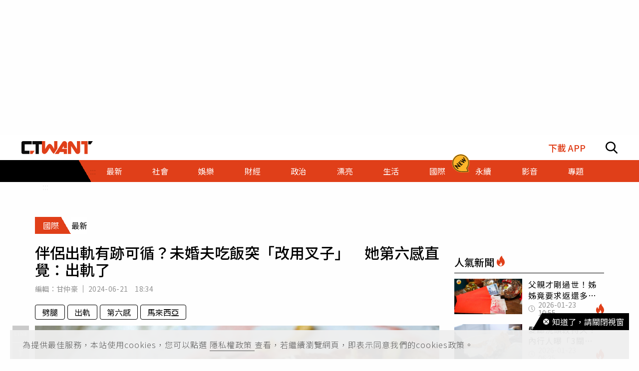

--- FILE ---
content_type: text/html; charset=utf-8
request_url: https://www.ctwant.com/article/344798/
body_size: 35466
content:
<!doctype html>
<html data-n-head-ssr lang="zh-Hant-TW">
<head >
    <title>伴侶出軌有跡可循？未婚夫吃飯突「改用叉子」　她第六感直覺：出軌了 | 國際 | CTWANT</title><meta data-n-head="ssr" name="viewport" content="width=device-width, initial-scale=1, minimum-scale=1, maximum-scale=3, user-scalable=yes"><meta data-n-head="ssr" data-hid="ogImageWidth" property="og:image:width" content="858"><meta data-n-head="ssr" data-hid="ogImageHeight" property="og:image:height" content="452"><meta data-n-head="ssr" data-hid="fbPages" property="fb:pages" content="105483392827926"><meta data-n-head="ssr" data-hid="charset" charset="utf-8"><meta data-n-head="ssr" data-hid="description" name="description" content="無論是情侶還是夫妻，都可能面臨感情不穩定的時刻，此時若另一半的舉動或態度突然出現轉變，便難免令人懷疑對方是否有對自己不忠的可能性。在馬來西亞，就有一名女子發現平常習慣用手吃飯的未婚夫，卻突然改用湯匙和..."><meta data-n-head="ssr" data-hid="keywords" name="keywords" content="伴侶出軌有跡可循？未婚夫吃飯突「改用叉子」　她第六感直覺：出軌了, 劈腿, 出軌, 第六感, 馬來西亞"><meta data-n-head="ssr" data-hid="author" name="author" content="甘仲豪"><meta data-n-head="ssr" data-hid="ogUrl" property="og:url" content="https://www.ctwant.com/article/344798/"><meta data-n-head="ssr" data-hid="ogType" property="og:type" content="website"><meta data-n-head="ssr" data-hid="ogTitle" property="og:title" content="伴侶出軌有跡可循？未婚夫吃飯突「改用叉子」　她第六感直覺：出軌了 | 國際 | CTWANT"><meta data-n-head="ssr" data-hid="ogDescription" property="og:description" content="無論是情侶還是夫妻，都可能面臨感情不穩定的時刻，此時若另一半的舉動或態度突然出現轉變，便難免令人懷疑對方是否有對自己不忠的可能性。在馬來西亞，就有一名女子發現平常習慣用手吃飯的未婚夫，卻突然改用湯匙和..."><meta data-n-head="ssr" data-hid="max-image-preview" name="robots" content="max-image-preview:large"><meta data-n-head="ssr" data-hid="ogImage" property="og:image" content="https://static.ctwant.com/images/cover/98/344798/lg-5a0fefa1c40dcce8dec1485e13f64463.jpg"><meta data-n-head="ssr" data-hid="articlePublished_time" name="pubdate" property="article:published_time" itemprop="datePublished" content="2024-06-21T18:34:12+08:00"><meta data-n-head="ssr" data-hid="articleModified_time" name="lastmod" property="article:modified_time" itemprop="dateModified" content="2024-06-21T18:34:16+08:00"><meta data-n-head="ssr" data-hid="articleSection" property="article:section" itemprop="articleSection" content="國際"><link data-n-head="ssr" rel="apple-touch-icon" href="https://static.ctwant.com/images/dist/apple-touch-icon.png"><link data-n-head="ssr" data-hid="font-preconnect" rel="preconnect" href="https://fonts.gstatic.com/"><link data-n-head="ssr" data-hid="font-preload" rel="preload" href="https://fonts.googleapis.com/css2?family=Noto+Sans+TC:wght@300;400;500;700&amp;display=swap"><link data-n-head="ssr" data-hid="alternate" rel="alternate" hreflang="zh-Hant" href="https://www.ctwant.com/article/344798/"><link data-n-head="ssr" data-hid="canonical" rel="canonical" href="https://www.ctwant.com/article/344798/"><link data-n-head="ssr" rel="dns-prefetch" href="//connect.facebook.net"><link data-n-head="ssr" rel="dns-prefetch" href="//www.instagram.com"><link data-n-head="ssr" rel="dns-prefetch" href="//api.instagram.com"><link data-n-head="ssr" data-hid="amphtml" rel="amphtml" href="https://www.ctwant.com/amp/article/344798/"><script data-n-head="ssr" src="https://securepubads.g.doubleclick.net/tag/js/gpt.js" defer></script><script data-n-head="ssr" src="https://www.gstatic.com/firebasejs/7.13.2/firebase-app.js" defer></script><script data-n-head="ssr" src="https://www.gstatic.com/firebasejs/7.13.2/firebase-messaging.js" defer></script><script data-n-head="ssr" src="https://www.instagram.com/embed.js" defer></script><script data-n-head="ssr" src="https://www.youtube.com/iframe_api"></script><script data-n-head="ssr" data-hid="gtm-script">if(!window._gtm_init){window._gtm_init=1;(function(w,n,d,m,e,p){w[d]=(w[d]==1||n[d]=='yes'||n[d]==1||n[m]==1||(w[e]&&w[e][p]&&w[e][p]()))?1:0})(window,navigator,'doNotTrack','msDoNotTrack','external','msTrackingProtectionEnabled');(function(w,d,s,l,x,y){w[x]={};w._gtm_inject=function(i){w[x][i]=1;w[l]=w[l]||[];w[l].push({'gtm.start':new Date().getTime(),event:'gtm.js'});var f=d.getElementsByTagName(s)[0],j=d.createElement(s);j.async=true;j.src='https://www.googletagmanager.com/gtm.js?id='+i;f.parentNode.insertBefore(j,f);};w[y]('GTM-NF95NZR')})(window,document,'script','dataLayer','_gtm_ids','_gtm_inject')}</script><script data-n-head="ssr" type="application/ld+json">{"@context":"http://schema.org","@type":"NewsArticle","headline":"伴侶出軌有跡可循？未婚夫吃飯突「改用叉子」　她第六感直覺：出軌了 | 國際 | CTWANT","url":"https://www.ctwant.com/article/344798/","thumbnailUrl":"https://static.ctwant.com/images/cover/98/344798/lg-5a0fefa1c40dcce8dec1485e13f64463.jpg","articleSection":"國際","keywords":"劈腿, 出軌, 第六感, 馬來西亞","description":"無論是情侶還是夫妻，都可能面臨感情不穩定的時刻，此時若另一半的舉動或態度突然出現轉變，便難免令人懷疑對方是否有對自己不忠的可能性。在馬來西亞，就有一名女子發現平常習慣用手吃飯的未婚夫，卻突然改用湯匙和...","ImageObject":{"@context":"http://schema.org","@type":"ImageObject","contentUrl":"https://static.ctwant.com/images/cover/98/344798/lg-5a0fefa1c40dcce8dec1485e13f64463.jpg","caption":"男子突改用湯匙和叉子吃飯，結果被未婚妻發現出軌。（圖／Pixabay）","height":"632","width":"1200"},"author":{"@type":"Person","name":"甘仲豪","url":"https://www.ctwant.com/author/editor/%E7%94%98%E4%BB%B2%E8%B1%AA/"},"articleBody":"無論是情侶還是夫妻，都可能面臨感情不穩定的時刻，此時若另一半的舉動或態度突然出現轉變，便難免令人懷疑對方是否有對自己不忠的可能性。在馬來西亞，就有一名女子發現平常習慣用手吃飯的未婚夫，卻突然改用湯匙和叉子吃飯，不尋常的改變讓她覺得事有蹊蹺，果真抓包未婚夫偷吃同部門的女同事。根據大馬的華文報《中國報》報導，這名女子在社群平臺X上發文稱，「我的未婚夫出軌了，而且還是以最搞笑的方式被我發現」，她與未婚夫在同一家公司的不同部門工作，兩人經常與其他同事一起聚餐，結果某天吃飯時，她意外發現平日慣用手吃飯的未婚夫，突然改用湯匙和叉子吃飯。這名女網友表示，起初她認為只是小事一樁就不太在意，然而隨著未婚夫使用湯匙和叉子的次數越來越多，這個異常的變化也讓她起疑心，並開始細心觀察未婚夫的一舉一動。原PO透露，由於和未婚夫雖然在同一家公司上班，但因為隸屬不同部門，兩人因此常常會與其他同事一起共進午、晚餐，結果她留意到，每次聚餐時總有一名特定的女同事坐在未婚夫身旁，而未婚夫也只有在該女同事在場時才會使用湯匙和叉子。一般來說，南亞的印度、巴基斯坦和東南亞國家汶萊、馬來西亞和菲律賓等國民眾都會用手吃飯，其中信奉伊斯蘭教為大宗的馬來西亞和印尼，用餐時習慣以右手吃飯，這是因為教義中認為以清潔的雙手抓取阿拉所賜予的食物，才是最乾淨與神聖的用餐方式。察覺異樣的女子最終決定查看未婚夫的聊天軟體，果然她在未婚夫的WhatsApp對話記錄中，發現了未婚夫與該名女同事的曖昧對話，對方曾要求未婚夫「如果你愛我的話，就用湯匙和叉子吃飯，這樣我就知道你愛我」。女子表示，自記事後質問未婚夫，對方也坦承劈腿，於是她果斷分手並解除婚約，只能說女人天生的第六感，真的是相當的準。女子發現未婚夫本來習慣用手吃飯，後來卻改用湯匙跟叉子，直覺有問題，之後果真查到未婚夫出軌的證據。(圖／翻攝自X)","mainEntityOfPage":{"@type":"WebPage","@id":"https://www.ctwant.com/article/344798/"},"publisher":{"@type":"Organization","name":"CTWANT","url":"https://www.ctwant.com","logo":{"@type":"ImageObject","url":"https://static.ctwant.com/images/dist/ctwant_logo_600x60.png","height":"60","width":"600"}},"dateCreated":"2024-06-21T18:34:12+08:00","datePublished":"2024-06-21T18:34:12+08:00","dateModified":"2024-06-21T18:34:16+08:00"}</script><script data-n-head="ssr" type="application/ld+json">{"@context":"http://schema.org","@type":"Article","headline":"伴侶出軌有跡可循？未婚夫吃飯突「改用叉子」　她第六感直覺：出軌了 | 國際 | CTWANT","url":"https://www.ctwant.com/article/344798/","thumbnailUrl":"https://static.ctwant.com/images/cover/98/344798/lg-5a0fefa1c40dcce8dec1485e13f64463.jpg","articleSection":"國際","keywords":"劈腿, 出軌, 第六感, 馬來西亞","description":"無論是情侶還是夫妻，都可能面臨感情不穩定的時刻，此時若另一半的舉動或態度突然出現轉變，便難免令人懷疑對方是否有對自己不忠的可能性。在馬來西亞，就有一名女子發現平常習慣用手吃飯的未婚夫，卻突然改用湯匙和...","ImageObject":{"@context":"http://schema.org","@type":"ImageObject","contentUrl":"https://static.ctwant.com/images/cover/98/344798/lg-5a0fefa1c40dcce8dec1485e13f64463.jpg","caption":"男子突改用湯匙和叉子吃飯，結果被未婚妻發現出軌。（圖／Pixabay）","height":"632","width":"1200"},"author":{"@type":"Person","name":"甘仲豪","url":"https://www.ctwant.com/author/editor/%E7%94%98%E4%BB%B2%E8%B1%AA/"},"articleBody":"無論是情侶還是夫妻，都可能面臨感情不穩定的時刻，此時若另一半的舉動或態度突然出現轉變，便難免令人懷疑對方是否有對自己不忠的可能性。在馬來西亞，就有一名女子發現平常習慣用手吃飯的未婚夫，卻突然改用湯匙和叉子吃飯，不尋常的改變讓她覺得事有蹊蹺，果真抓包未婚夫偷吃同部門的女同事。根據大馬的華文報《中國報》報導，這名女子在社群平臺X上發文稱，「我的未婚夫出軌了，而且還是以最搞笑的方式被我發現」，她與未婚夫在同一家公司的不同部門工作，兩人經常與其他同事一起聚餐，結果某天吃飯時，她意外發現平日慣用手吃飯的未婚夫，突然改用湯匙和叉子吃飯。這名女網友表示，起初她認為只是小事一樁就不太在意，然而隨著未婚夫使用湯匙和叉子的次數越來越多，這個異常的變化也讓她起疑心，並開始細心觀察未婚夫的一舉一動。原PO透露，由於和未婚夫雖然在同一家公司上班，但因為隸屬不同部門，兩人因此常常會與其他同事一起共進午、晚餐，結果她留意到，每次聚餐時總有一名特定的女同事坐在未婚夫身旁，而未婚夫也只有在該女同事在場時才會使用湯匙和叉子。一般來說，南亞的印度、巴基斯坦和東南亞國家汶萊、馬來西亞和菲律賓等國民眾都會用手吃飯，其中信奉伊斯蘭教為大宗的馬來西亞和印尼，用餐時習慣以右手吃飯，這是因為教義中認為以清潔的雙手抓取阿拉所賜予的食物，才是最乾淨與神聖的用餐方式。察覺異樣的女子最終決定查看未婚夫的聊天軟體，果然她在未婚夫的WhatsApp對話記錄中，發現了未婚夫與該名女同事的曖昧對話，對方曾要求未婚夫「如果你愛我的話，就用湯匙和叉子吃飯，這樣我就知道你愛我」。女子表示，自記事後質問未婚夫，對方也坦承劈腿，於是她果斷分手並解除婚約，只能說女人天生的第六感，真的是相當的準。女子發現未婚夫本來習慣用手吃飯，後來卻改用湯匙跟叉子，直覺有問題，之後果真查到未婚夫出軌的證據。(圖／翻攝自X)","mainEntityOfPage":{"@type":"WebPage","@id":"https://www.ctwant.com/article/344798/"},"publisher":{"@type":"Organization","name":"CTWANT","url":"https://www.ctwant.com","logo":{"@type":"ImageObject","url":"https://static.ctwant.com/images/dist/ctwant_logo_600x60.png","height":"60","width":"600"}},"dateCreated":"2024-06-21T18:34:12+08:00","datePublished":"2024-06-21T18:34:12+08:00","dateModified":"2024-06-21T18:34:16+08:00"}</script><script data-n-head="ssr" type="application/ld+json">[{"@context":"http://schema.org","@type":"ImageObject","contentUrl":"https://static.ctwant.com/images/cover/98/344798/lg-5a0fefa1c40dcce8dec1485e13f64463.jpg","caption":"男子突改用湯匙和叉子吃飯，結果被未婚妻發現出軌。（圖／Pixabay）","height":"632","width":"1200"},{"@context":"http://schema.org","@type":"ImageObject","contentUrl":"https://static.ctwant.com/images/content/98/344798/04fb1556e3a193dfbfb428c6ab8df6aa.png","caption":"女子發現未婚夫本來習慣用手吃飯，後來卻改用湯匙跟叉子，直覺有問題，之後果真查到未婚夫出軌的證據。(圖／翻攝自X)","height":"851","width":"650"}]</script><script data-n-head="ssr" type="application/ld+json">{"@context":"http://schema.org","@type":"BreadcrumbList","itemListElement":[{"@type":"ListItem","position":1,"item":{"@id":"https://www.ctwant.com","name":"CTWANT"}},{"@type":"ListItem","position":2,"item":{"@id":"https://www.ctwant.com/category/國際/","name":"國際"}},{"@type":"ListItem","position":3,"item":{"@id":"https://www.ctwant.com/article/344798/","name":"伴侶出軌有跡可循？未婚夫吃飯突「改用叉子」　她第六感直覺：出軌了 | 國際 | CTWANT"}}]}</script><script data-n-head="ssr" type="application/ld+json">{"@context":"http://schema.org","@type":"ItemList","itemListElement":[{"@type":"ListItem","position":1,"name":"租屋男醫院裝水被嗆「偷幹水」　內行曝1款APP：真的免費喝","image":"https://static.ctwant.com/images/cover/34/344834/md-bd94789449ff38ca62499a599fa83844.png","url":"https://www.ctwant.com/article/344834/"},{"@type":"ListItem","position":2,"name":"基隆暖暖命案！男子口角糾紛遭好友刺3刀身亡　兇嫌磺港漁港落網","image":"https://static.ctwant.com/images/cover/29/344829/md-3c79f2c63c9becad2d1898b9a753bc3c.jpg","url":"https://www.ctwant.com/article/344829/"},{"@type":"ListItem","position":3,"name":"太平洋高壓影響！未來一周「午後雷雨連襲」　最大降雨時間曝","image":"https://static.ctwant.com/images/cover/13/344813/md-680a7688feee6901915bd86b4612df46.jpg","url":"https://www.ctwant.com/article/344813/"},{"@type":"ListItem","position":4,"name":"蕭淑慎尪遭控「騙財騙色」逼簽不平等條約　本人「6聲明」反駁：老婆都知道","image":"https://static.ctwant.com/images/cover/85/344785/md-03973f1c1a6c3a7b99aa88217433cec0.jpg","url":"https://www.ctwant.com/article/344785/"},{"@type":"ListItem","position":5,"name":"女子慘被50歲男性侵！她發出呼救聲 　變態男下秒慘被正義群「私刑教育 」","image":"https://static.ctwant.com/images/cover/73/344773/md-8170d188a268e17a4f36faa6ecacf5ba.png","url":"https://www.ctwant.com/article/344773/"}]}</script><link rel="preload" href="/_nuxt/a770926.js" as="script"><link rel="preload" href="/_nuxt/5fbca18.js" as="script"><link rel="preload" href="/_nuxt/7725c6f.js" as="script"><link rel="preload" href="/_nuxt/a42bc6a.js" as="script"><link rel="preload" href="/_nuxt/1ef43dc.js" as="script"><link rel="preload" href="/_nuxt/bbc1c69.js" as="script"><style data-vue-ssr-id="3191d5ad:0 20f4381e:0 a59f21ca:0 06add996:0 410cf1b2:0 988509c6:0 5b2cd64a:0 420c47d2:0 dcbf6b9e:0 1496761e:0 2d89f433:0 238dd9d6:0 3e30d40c:0 35141896:0">.nuxt-progress{position:fixed;top:0;left:0;right:0;height:2px;width:0;opacity:1;-webkit-transition:width .1s,opacity .4s;-o-transition:width .1s,opacity .4s;transition:width .1s,opacity .4s;background-color:#e03f19;z-index:999999}
@-webkit-keyframes notyf-fadeinup{to{opacity:1;-webkit-transform:translateY(0);transform:translateY(0)}}@keyframes notyf-fadeinup{0%{opacity:0;-webkit-transform:translateY(25%);transform:translateY(25%)}to{opacity:1;-webkit-transform:translateY(0);transform:translateY(0)}}@-webkit-keyframes notyf-fadeinleft{to{opacity:1;-webkit-transform:translateX(0);transform:translateX(0)}}@keyframes notyf-fadeinleft{0%{opacity:0;-webkit-transform:translateX(25%);transform:translateX(25%)}to{opacity:1;-webkit-transform:translateX(0);transform:translateX(0)}}@-webkit-keyframes notyf-fadeoutright{to{opacity:0;-webkit-transform:translateX(25%);transform:translateX(25%)}}@keyframes notyf-fadeoutright{0%{opacity:1;-webkit-transform:translateX(0);transform:translateX(0)}to{opacity:0;-webkit-transform:translateX(25%);transform:translateX(25%)}}@-webkit-keyframes notyf-fadeoutdown{to{opacity:0;-webkit-transform:translateY(25%);transform:translateY(25%)}}@keyframes notyf-fadeoutdown{0%{opacity:1;-webkit-transform:translateY(0);transform:translateY(0)}to{opacity:0;-webkit-transform:translateY(25%);transform:translateY(25%)}}@-webkit-keyframes ripple{to{-webkit-transform:scale(1) translateY(-45%) translateX(13%);transform:scale(1) translateY(-45%) translateX(13%)}}@keyframes ripple{0%{-webkit-transform:scale(0) translateY(-45%) translateX(13%);transform:scale(0) translateY(-45%) translateX(13%)}to{-webkit-transform:scale(1) translateY(-45%) translateX(13%);transform:scale(1) translateY(-45%) translateX(13%)}}.notyf{position:fixed;top:0;left:0;height:100%;width:100%;color:#fff;z-index:9999;display:-webkit-box;display:-ms-flexbox;display:flex;-webkit-box-orient:vertical;-webkit-box-direction:normal;-ms-flex-direction:column;flex-direction:column;-webkit-box-align:end;-ms-flex-align:end;align-items:flex-end;-webkit-box-pack:end;-ms-flex-pack:end;justify-content:flex-end;pointer-events:none;-webkit-box-sizing:border-box;box-sizing:border-box;padding:20px}.notyf__icon--error,.notyf__icon--success{height:21px;width:21px;background:#fff;border-radius:50%;display:block;margin:0 auto;position:relative}.notyf__icon--error:after,.notyf__icon--error:before{content:"";background:currentColor;display:block;position:absolute;width:3px;border-radius:3px;left:9px;height:12px;top:5px}.notyf__icon--error:after{-webkit-transform:rotate(-45deg);-ms-transform:rotate(-45deg);transform:rotate(-45deg)}.notyf__icon--error:before{-webkit-transform:rotate(45deg);-ms-transform:rotate(45deg);transform:rotate(45deg)}.notyf__icon--success:after,.notyf__icon--success:before{content:"";background:currentColor;display:block;position:absolute;width:3px;border-radius:3px}.notyf__icon--success:after{height:6px;-webkit-transform:rotate(-45deg);-ms-transform:rotate(-45deg);transform:rotate(-45deg);top:9px;left:6px}.notyf__icon--success:before{height:11px;-webkit-transform:rotate(45deg);-ms-transform:rotate(45deg);transform:rotate(45deg);top:5px;left:10px}.notyf__toast{display:block;overflow:hidden;pointer-events:auto;-webkit-animation:notyf-fadeinup .3s ease-in forwards;animation:notyf-fadeinup .3s ease-in forwards;-webkit-box-shadow:0 3px 7px 0 rgba(0,0,0,.25);box-shadow:0 3px 7px 0 rgba(0,0,0,.25);position:relative;padding:0 15px;border-radius:2px;max-width:300px;-webkit-transform:translateY(25%);-ms-transform:translateY(25%);transform:translateY(25%);-webkit-box-sizing:border-box;box-sizing:border-box;-ms-flex-negative:0;flex-shrink:0}.notyf__toast--disappear{-webkit-transform:translateY(0);-ms-transform:translateY(0);transform:translateY(0);-webkit-animation:notyf-fadeoutdown .3s forwards;animation:notyf-fadeoutdown .3s forwards;-webkit-animation-delay:.25s;animation-delay:.25s}.notyf__toast--disappear .notyf__icon,.notyf__toast--disappear .notyf__message{-webkit-animation:notyf-fadeoutdown .3s forwards;animation:notyf-fadeoutdown .3s forwards;opacity:1;-webkit-transform:translateY(0);-ms-transform:translateY(0);transform:translateY(0)}.notyf__toast--disappear .notyf__dismiss{-webkit-animation:notyf-fadeoutright .3s forwards;animation:notyf-fadeoutright .3s forwards;opacity:1;-webkit-transform:translateX(0);-ms-transform:translateX(0);transform:translateX(0)}.notyf__toast--disappear .notyf__message{-webkit-animation-delay:.05s;animation-delay:.05s}.notyf__toast--upper{margin-bottom:20px}.notyf__toast--lower{margin-top:20px}.notyf__toast--dismissible .notyf__wrapper{padding-right:30px}.notyf__ripple{height:400px;width:400px;position:absolute;-webkit-transform-origin:bottom right;-ms-transform-origin:bottom right;transform-origin:bottom right;right:0;top:0;border-radius:50%;-webkit-transform:scale(0) translateY(-51%) translateX(13%);-ms-transform:scale(0) translateY(-51%) translateX(13%);transform:scale(0) translateY(-51%) translateX(13%);z-index:5;-webkit-animation:ripple .4s ease-out forwards;animation:ripple .4s ease-out forwards}.notyf__wrapper{display:-webkit-box;display:-ms-flexbox;display:flex;-webkit-box-align:center;-ms-flex-align:center;align-items:center;padding-top:17px;padding-bottom:17px;padding-right:15px;border-radius:3px;position:relative;z-index:10}.notyf__icon{width:22px;text-align:center;font-size:1.3em;opacity:0;-webkit-animation:notyf-fadeinup .3s forwards;animation:notyf-fadeinup .3s forwards;-webkit-animation-delay:.3s;animation-delay:.3s;margin-right:13px}.notyf__dismiss{position:absolute;top:0;right:0;height:100%;width:26px;margin-right:-15px;-webkit-animation:notyf-fadeinleft .3s forwards;animation:notyf-fadeinleft .3s forwards;-webkit-animation-delay:.35s;animation-delay:.35s;opacity:0}.notyf__dismiss-btn{background-color:rgba(0,0,0,.25);border:none;cursor:pointer;-webkit-transition:opacity .2s ease,background-color .2s ease;-o-transition:opacity .2s ease,background-color .2s ease;transition:opacity .2s ease,background-color .2s ease;outline:none;opacity:.35;height:100%;width:100%}.notyf__dismiss-btn:after,.notyf__dismiss-btn:before{content:"";background:#fff;height:12px;width:2px;border-radius:3px;position:absolute;left:calc(50% - 1px);top:calc(50% - 5px)}.notyf__dismiss-btn:after{-webkit-transform:rotate(-45deg);-ms-transform:rotate(-45deg);transform:rotate(-45deg)}.notyf__dismiss-btn:before{-webkit-transform:rotate(45deg);-ms-transform:rotate(45deg);transform:rotate(45deg)}.notyf__dismiss-btn:hover{opacity:.7;background-color:rgba(0,0,0,.15)}.notyf__dismiss-btn:active{opacity:.8}.notyf__message{vertical-align:middle;position:relative;opacity:0;-webkit-animation:notyf-fadeinup .3s forwards;animation:notyf-fadeinup .3s forwards;-webkit-animation-delay:.25s;animation-delay:.25s;line-height:1.5em}@media only screen and (max-width:480px){.notyf{padding:0}.notyf__ripple{height:600px;width:600px;-webkit-animation-duration:.5s;animation-duration:.5s}.notyf__toast{max-width:none;border-radius:0;-webkit-box-shadow:0 -2px 7px 0 rgba(0,0,0,.13);box-shadow:0 -2px 7px 0 rgba(0,0,0,.13);width:100%}.notyf__dismiss{width:56px}}/*!
 * Bootstrap Grid v4.3.1 (https://getbootstrap.com/)
 * Copyright 2011-2019 The Bootstrap Authors
 * Copyright 2011-2019 Twitter, Inc.
 * Licensed under MIT (https://github.com/twbs/bootstrap/blob/master/LICENSE)
 */html{-ms-overflow-style:scrollbar}.container{width:100%;padding-right:15px;padding-left:15px;margin-right:auto;margin-left:auto}@media (min-width:576px){.container{max-width:540px}}@media (min-width:768px){.container{max-width:728px}}@media (min-width:992px){.container{max-width:960px}}@media (min-width:1200px){.container{max-width:1140px}}.row{display:-webkit-box;display:-ms-flexbox;display:flex;-ms-flex-wrap:wrap;flex-wrap:wrap;margin-right:-15px;margin-left:-15px}.col-6,.col-12,.col-lg-3,.col-lg-4,.col-md-4,.col-md-6,.col-sm-4{position:relative;width:100%;padding-right:15px;padding-left:15px}.col-6{-ms-flex:0 0 50%;flex:0 0 50%;max-width:50%}.col-6,.col-12{-webkit-box-flex:0}.col-12{-ms-flex:0 0 100%;flex:0 0 100%;max-width:100%}@media (min-width:576px){.col-sm-4{-webkit-box-flex:0;-ms-flex:0 0 33.33333%;flex:0 0 33.33333%;max-width:33.33333%}}@media (min-width:768px){.col-md-4{-webkit-box-flex:0;-ms-flex:0 0 33.33333%;flex:0 0 33.33333%;max-width:33.33333%}.col-md-6{-webkit-box-flex:0;-ms-flex:0 0 50%;flex:0 0 50%;max-width:50%}}@media (min-width:992px){.col-lg-3{-webkit-box-flex:0;-ms-flex:0 0 25%;flex:0 0 25%;max-width:25%}.col-lg-4{-webkit-box-flex:0;-ms-flex:0 0 33.33333%;flex:0 0 33.33333%;max-width:33.33333%}}.m-0{margin:0!important}.m-1{margin:1rem!important}.mt-1{margin-top:1rem!important}.mb-1{margin-bottom:1rem!important}.m-2{margin:1.25rem!important}.mt-2{margin-top:1.25rem!important}.mb-2{margin-bottom:1.25rem!important}.m-3{margin:2rem!important}.mt-3{margin-top:2rem!important}.mb-3{margin-bottom:2rem!important}.m-4{margin:2.625rem!important}.mt-4{margin-top:2.625rem!important}.mb-4{margin-bottom:2.625rem!important}.m-5{margin:3.125rem!important}.m-6{margin:3.75rem!important}.mb-6{margin-bottom:3.75rem!important}.m-7{margin:4.375rem!important}.m-8{margin:5.25rem!important}.m-12{margin:7.5rem!important}.p-0{padding:0!important}.p-1{padding:1rem!important}.p-2{padding:1.25rem!important}.p-3{padding:2rem!important}.p-4{padding:2.625rem!important}.p-5{padding:3.125rem!important}.p-6{padding:3.75rem!important}.p-7{padding:4.375rem!important}.p-8{padding:5.25rem!important}.p-12{padding:7.5rem!important}.m-n1,.m-n2,.m-n3,.m-n4,.m-n5,.m-n6,.m-n7,.m-n8,.m-n12{margin:-1rem!important}.m-auto{margin:auto!important}@media (min-width:576px){.m-sm-0{margin:0!important}.m-sm-1{margin:1rem!important}.m-sm-2{margin:1.25rem!important}.m-sm-3{margin:2rem!important}.m-sm-4{margin:2.625rem!important}.m-sm-5{margin:3.125rem!important}.m-sm-6{margin:3.75rem!important}.m-sm-7{margin:4.375rem!important}.m-sm-8{margin:5.25rem!important}.m-sm-12{margin:7.5rem!important}.p-sm-0{padding:0!important}.p-sm-1{padding:1rem!important}.p-sm-2{padding:1.25rem!important}.p-sm-3{padding:2rem!important}.p-sm-4{padding:2.625rem!important}.p-sm-5{padding:3.125rem!important}.p-sm-6{padding:3.75rem!important}.p-sm-7{padding:4.375rem!important}.p-sm-8{padding:5.25rem!important}.p-sm-12{padding:7.5rem!important}.m-sm-n1,.m-sm-n2,.m-sm-n3,.m-sm-n4,.m-sm-n5,.m-sm-n6,.m-sm-n7,.m-sm-n8,.m-sm-n12{margin:-1rem!important}.m-sm-auto{margin:auto!important}}@media (min-width:768px){.m-md-0{margin:0!important}.m-md-1{margin:1rem!important}.m-md-2{margin:1.25rem!important}.m-md-3{margin:2rem!important}.m-md-4{margin:2.625rem!important}.m-md-5{margin:3.125rem!important}.m-md-6{margin:3.75rem!important}.m-md-7{margin:4.375rem!important}.m-md-8{margin:5.25rem!important}.m-md-12{margin:7.5rem!important}.p-md-0{padding:0!important}.p-md-1{padding:1rem!important}.p-md-2{padding:1.25rem!important}.p-md-3{padding:2rem!important}.p-md-4{padding:2.625rem!important}.p-md-5{padding:3.125rem!important}.p-md-6{padding:3.75rem!important}.p-md-7{padding:4.375rem!important}.p-md-8{padding:5.25rem!important}.p-md-12{padding:7.5rem!important}.m-md-n1,.m-md-n2,.m-md-n3,.m-md-n4,.m-md-n5,.m-md-n6,.m-md-n7,.m-md-n8,.m-md-n12{margin:-1rem!important}.m-md-auto{margin:auto!important}}@media (min-width:992px){.m-lg-0{margin:0!important}.m-lg-1{margin:1rem!important}.m-lg-2{margin:1.25rem!important}.m-lg-3{margin:2rem!important}.m-lg-4{margin:2.625rem!important}.m-lg-5{margin:3.125rem!important}.m-lg-6{margin:3.75rem!important}.m-lg-7{margin:4.375rem!important}.m-lg-8{margin:5.25rem!important}.m-lg-12{margin:7.5rem!important}.p-lg-0{padding:0!important}.p-lg-1{padding:1rem!important}.p-lg-2{padding:1.25rem!important}.p-lg-3{padding:2rem!important}.p-lg-4{padding:2.625rem!important}.p-lg-5{padding:3.125rem!important}.p-lg-6{padding:3.75rem!important}.p-lg-7{padding:4.375rem!important}.p-lg-8{padding:5.25rem!important}.p-lg-12{padding:7.5rem!important}.m-lg-n1,.m-lg-n2,.m-lg-n3,.m-lg-n4,.m-lg-n5,.m-lg-n6,.m-lg-n7,.m-lg-n8,.m-lg-n12{margin:-1rem!important}.m-lg-auto{margin:auto!important}}@media (min-width:1200px){.m-xl-0{margin:0!important}.m-xl-1{margin:1rem!important}.m-xl-2{margin:1.25rem!important}.m-xl-3{margin:2rem!important}.m-xl-4{margin:2.625rem!important}.m-xl-5{margin:3.125rem!important}.m-xl-6{margin:3.75rem!important}.m-xl-7{margin:4.375rem!important}.m-xl-8{margin:5.25rem!important}.m-xl-12{margin:7.5rem!important}.p-xl-0{padding:0!important}.p-xl-1{padding:1rem!important}.p-xl-2{padding:1.25rem!important}.p-xl-3{padding:2rem!important}.p-xl-4{padding:2.625rem!important}.p-xl-5{padding:3.125rem!important}.p-xl-6{padding:3.75rem!important}.p-xl-7{padding:4.375rem!important}.p-xl-8{padding:5.25rem!important}.p-xl-12{padding:7.5rem!important}.m-xl-n1,.m-xl-n2,.m-xl-n3,.m-xl-n4,.m-xl-n5,.m-xl-n6,.m-xl-n7,.m-xl-n8,.m-xl-n12{margin:-1rem!important}.m-xl-auto{margin:auto!important}}.notyf{z-index:100001}/*! normalize.css v8.0.1 | MIT License | github.com/necolas/normalize.css */html{line-height:1.15;-webkit-text-size-adjust:100%}body{margin:0}main{display:block}h1{font-size:2em;margin:.67em 0}hr{-webkit-box-sizing:content-box;box-sizing:content-box;height:0;overflow:visible}pre{font-family:monospace,monospace;font-size:1em}a{background-color:transparent}b{font-weight:bolder}code{font-family:monospace,monospace;font-size:1em}sub{font-size:75%;line-height:0;position:relative;vertical-align:baseline;bottom:-.25em}img{border-style:none}button,input,select{font-family:inherit;font-size:100%;line-height:1.15;margin:0;background-color:transparent}button,input{overflow:visible}button,select{text-transform:none}[type=button],button{-webkit-appearance:button}[type=button]::-moz-focus-inner,button::-moz-focus-inner{border-style:none;padding:0}[type=button]:-moz-focusring,button:-moz-focusring{outline:1px dotted ButtonText}[type=checkbox],[type=radio]{-webkit-box-sizing:border-box;box-sizing:border-box;padding:0}[type=search]{-webkit-appearance:textfield;outline-offset:-2px}[type=search]::-webkit-search-decoration{-webkit-appearance:none}[hidden],template{display:none}*{-webkit-box-sizing:border-box;box-sizing:border-box;font-family:"Noto Sans TC",sans-serif}body,html{margin:0;padding:0;width:100%;font-size:16px;background-color:#fefefe}h1,h2,h3,h4{font-weight:500}h1{font-size:1.875rem}h2{font-size:1.25rem}h3{font-size:1.125rem}h4{font-size:1rem}h1,h2,h3,h4,p{margin:0}hr{display:block;height:1px;border:0;border-top:1px solid #000;margin:10px 0;padding:0}a{text-decoration:none}@-webkit-keyframes fade{0%{opacity:0}to{opacity:1}}@keyframes fade{0%{opacity:0}to{opacity:1}}:after:focus:not(.focus-visible),:after:focus:not(:focus-visible),:before:focus:not(.focus-visible),:before:focus:not(:focus-visible),:focus:not(.focus-visible),:focus:not(:focus-visible){outline:none}a.focus-visible,a:focus-visible,button.focus-visible,button:focus-visible,input.focus-visible,input:focus-visible,select.focus-visible,select:focus-visible{outline:2px solid;outline-color:#3273dc}@media (prefers-reduced-motion:reduce){*,:after,:before{-webkit-transition:none!important;-o-transition:none!important;transition:none!important;-webkit-animation:none!important;animation:none!important;scroll-behavior:auto!important}}.e-tag{padding:5px 13px;border:1px solid #000;color:#000;border-radius:4px;margin-bottom:12px;cursor:pointer}.e-tag:hover{background-color:#e03f19;border-color:#e03f19;color:#fff}.search-tags{margin-bottom:0}@media (max-width:768px){.search-tags{margin-bottom:12px}}.e-category{display:-webkit-box;display:-ms-flexbox;display:flex;margin-bottom:10px}.e-category__child,.e-category__main{padding-top:8px;padding-bottom:8px}.e-category__main{background-color:#e03f19;color:#fff;background:-o-linear-gradient(210deg,transparent 18px,#e03f19 0);background:linear-gradient(240deg,transparent 18px,#e03f19 0);padding-left:16px;padding-right:25px}.e-category__child,.e-category__main{font-size:1rem;font-weight:400;margin:0}.e-category__child{background-color:#fff;color:#000}.e-list{letter-spacing:.5px;color:#e03f19}.e-list li>*{vertical-align:text-top}.e-list li:not(:last-child){margin-bottom:10px}.e-list__link{color:#e03f19}.e-list__link:hover{color:rgba(224,63,25,.6)}.e-btn{display:inline-block;text-align:center;vertical-align:middle}.e-btn,.e-btn-more{border:1px solid transparent;cursor:pointer}.e-btn-more{width:100%;color:#fff;padding:7px 0;background-color:#000;display:-webkit-box;display:-ms-flexbox;display:flex;-webkit-box-pack:center;-ms-flex-pack:center;justify-content:center;-webkit-box-align:center;-ms-flex-align:center;align-items:center}.e-btn-more:hover{background-color:#fff;color:#000;border-color:#000}.e-btn-more:hover .e-btn__arrow-r{fill:#000}.e-btn__arrow-r{width:9px;height:14px;margin-left:6px;fill:#fff}.e-btn-gotop{position:fixed;bottom:100px;right:40px;width:43px;height:43px;background-color:#000;-webkit-box-shadow:0 2px 6px 0 rgba(0,0,0,.12);box-shadow:0 2px 6px 0 rgba(0,0,0,.12);border-radius:50%;display:-webkit-box;display:-ms-flexbox;display:flex;-webkit-box-pack:center;-ms-flex-pack:center;justify-content:center;-webkit-box-align:center;-ms-flex-align:center;align-items:center;border:none;cursor:pointer;z-index:100000}@media (max-width:768px){.e-btn-gotop{bottom:130px;right:20px}}@media (max-width:576px){.e-btn-gotop{bottom:150px}}.e-btn-ad-close{display:-webkit-box;display:-ms-flexbox;display:flex;-webkit-box-align:center;-ms-flex-align:center;align-items:center;-webkit-box-pack:center;-ms-flex-pack:center;justify-content:center;width:30px;height:30px;padding:0;color:#fff;background-color:#000;border-radius:50%}.e-btn-ad-close>img{width:13px}.e-btn-ad-close--fixbottom{position:absolute;top:-12px;right:5px}.e-btn-ad-close--popup{position:absolute;top:-70px;right:-30px;width:35px;height:35px;z-index:10;margin:30px 30px 15px}.e-btn-ad-close--popup>img{width:15px}.e-btn-ad-close--popup>span{width:100%;height:calc(100% + 30px);position:absolute;top:0;left:0}.e-popover{position:fixed;max-width:356px;width:auto;height:auto;background-color:#fff;-webkit-box-shadow:0 2px 7px 0 rgba(0,0,0,.25);box-shadow:0 2px 7px 0 rgba(0,0,0,.25);padding:20px 15px;color:#000;-webkit-transform:translateY(-50%);-ms-transform:translateY(-50%);transform:translateY(-50%);border-radius:4px}.e-popover__header{font-size:1.125rem;font-weight:500;padding:3px}.e-popover__body{height:auto;padding:5px;font-size:1rem;line-height:1.56;letter-spacing:normal;overflow:hidden;-o-text-overflow:ellipsis;text-overflow:ellipsis;display:-webkit-box;-webkit-line-clamp:2;-webkit-box-orient:vertical;white-space:normal}.e-popover__qr-wrapper{display:-webkit-box;display:-ms-flexbox;display:flex;-webkit-box-orient:vertical;-webkit-box-direction:normal;-ms-flex-direction:column;flex-direction:column;-webkit-box-align:center;-ms-flex-align:center;align-items:center}.e-popover:before{content:"";display:inline-block;position:absolute;width:0;height:0;left:-10px;top:43%;border-color:#fff #fff transparent transparent;border-style:solid;border-width:10px;-webkit-box-shadow:2px -2px 2px rgba(0,0,0,.11);box-shadow:2px -2px 2px rgba(0,0,0,.11);-webkit-transform:rotate(225deg);-ms-transform:rotate(225deg);transform:rotate(225deg)}@media (max-width:768px){.e-popover:before{left:auto;right:-9px;-webkit-transform:rotate(45deg);-ms-transform:rotate(45deg);transform:rotate(45deg)}}.e-popover:after{content:"";width:50px;height:100%;position:absolute;top:0;left:-17px}.e-popover:hover{color:#e03f19}.e-time{font-size:.875rem;display:-webkit-box;display:-ms-flexbox;display:flex;-webkit-box-align:center;-ms-flex-align:center;align-items:center;color:#939393}.e-type{display:block;border-left:3px solid;padding-left:7px;margin-bottom:10px}.e-type--red{border-color:#e03f19}.e-type--green{border-color:#00b492}.e-type--bg{position:absolute;top:4px;left:0;background-color:rgba(0,0,0,.2);color:#fff;padding:3px 12px 3px 4px}.e-type--bg>span{margin-bottom:0}.e-video{width:100%;position:relative;padding-bottom:56.25%}.e-video__wrapper{height:55%}.e-video>iframe{width:100%;height:100%;position:absolute;top:0;left:0}.e-video__img-container{position:relative}.e-video__icon{width:0;height:0;border-color:transparent transparent transparent #fff;border-style:solid;border-width:5px 0 5px 7px}.e-video__icon-wrapper{position:absolute;left:0;bottom:0;display:-webkit-box;display:-ms-flexbox;display:flex;-webkit-box-align:center;-ms-flex-align:center;align-items:center;-webkit-box-pack:center;-ms-flex-pack:center;justify-content:center;width:33px;height:24px;background-color:#e03f19}.m-navbar{position:relative;background-color:#e03f19;min-height:44px}.m-navbar:before{content:"";display:block;position:absolute;height:100%;width:15%;max-width:214px;background-color:#000;background:-o-linear-gradient(210deg,transparent 30px,#000 0);background:linear-gradient(240deg,transparent 30px,#000 0)}@media (max-width:576px){.m-navbar:before{width:25%;max-width:81px}}.m-navbar .accesskey-top{position:absolute;width:15%;height:100%;display:-webkit-box;display:-ms-flexbox;display:flex;-webkit-box-align:center;-ms-flex-align:center;align-items:center;-webkit-box-pack:end;-ms-flex-pack:end;justify-content:flex-end}@media (max-width:768px){.m-navbar .accesskey-top{display:none}}.m-navbar .accesskey-top #accesskey-u{color:#c03514}.m-navbar__list{list-style:none;padding:0;display:-webkit-box;display:-ms-flexbox;display:flex;color:#fff;width:65%;margin:0 auto;-webkit-transform:translateX(-5%);-ms-transform:translateX(-5%);transform:translateX(-5%)}@media (max-width:768px){.m-navbar__list{-webkit-transform:none;-ms-transform:none;transform:none}}.m-navbar__list__item{position:relative;min-width:11.11111%;padding:13px 0;display:-webkit-box;display:-ms-flexbox;display:flex;-webkit-box-pack:center;-ms-flex-pack:center;justify-content:center;-webkit-box-align:center;-ms-flex-align:center;align-items:center;white-space:nowrap}.m-navbar__list__item[\:has\(.mark-new\)]{background-color:#d24222}.m-navbar__list__item:has(.mark-new){background-color:#d24222}@media (max-width:768px){.m-navbar__list__item .mark-new{position:relative}}.m-navbar__list__item .mark-new:after{content:"";width:35.2px;height:37px;background-image:url(https://static.ctwant.com/images/dist/header_mark_new-v3.svg);background-repeat:no-repeat;position:absolute;top:-12px;left:0;z-index:1;pointer-events:none;-webkit-animation-name:animateNavbarMarkNewFlashing;animation-name:animateNavbarMarkNewFlashing;-webkit-animation-duration:.8s;animation-duration:.8s;-webkit-animation-iteration-count:infinite;animation-iteration-count:infinite;-webkit-animation-direction:alternate;animation-direction:alternate;-webkit-animation-timing-function:ease-in;animation-timing-function:ease-in;-webkit-animation-delay:3s;animation-delay:3s}@media (max-width:1680px){.m-navbar__list__item .mark-new:after{left:-10px}}@media (max-width:1440px){.m-navbar__list__item .mark-new:after{left:-17px}}@media (max-width:1200px){.m-navbar__list__item .mark-new:after{width:31px;height:32.6px;top:-8px}}@media (max-width:992px){.m-navbar__list__item .mark-new:after{width:26.5px;height:27.9px;top:-5px}}@media (max-width:768px){.m-navbar__list__item .mark-new:after{top:-22px;left:-70px}}@media (max-width:576px){.m-navbar__list__item .mark-new:after{width:28.5px;height:30px}}.m-navbar__list__item:hover .m-navbar__arrow{display:block}.m-navbar__list__item:hover .m-navbar__subnav{height:auto}.m-navbar__list__item__h1{font-size:1rem;font-weight:400;margin:0}@media (max-width:768px){.m-navbar__list__item{position:static;min-width:16.66667%;-webkit-box-flex:0;-ms-flex-positive:0;flex-grow:0}.m-navbar__list__item:active .m-navbar__arrow{display:block}.m-navbar__list__item:active .m-navbar__subnav{height:auto}}@media (max-width:576px){.m-navbar__list__item{min-width:33.33333%}}.m-navbar__list__link{color:#fff;width:100%;text-align:center;border:none;background:none;line-height:1rem;cursor:pointer}@media (max-width:768px){.m-navbar__list{overflow-x:auto;overflow-y:visible}}.m-navbar__arrow{display:none;position:absolute;bottom:0;border-top-width:0;border-top-style:solid;border-right:13px solid transparent;border-left:13px solid transparent;border-bottom:8px solid #c03514}.m-navbar__arrow--hide{display:none!important}.m-navbar__subnav{list-style:none;padding:0;margin:0;height:0;overflow:hidden;width:100%;max-width:112px;text-align:center;background-color:#c03514;position:absolute;-webkit-transform:translateX(-50%);-ms-transform:translateX(-50%);transform:translateX(-50%)}.m-navbar__subnav>li:not(:last-child){position:relative}.m-navbar__subnav>li:not(:last-child):after{content:"";position:absolute;left:50%;bottom:0;-webkit-transform:translateX(-50%);-ms-transform:translateX(-50%);transform:translateX(-50%);width:90%;border-bottom:1px solid #cf3a18}@media (max-width:768px){.m-navbar__subnav{-webkit-transform:translateX(0);-ms-transform:translateX(0);transform:translateX(0)}}.m-navbar__subnav__item{display:block;width:100%;height:100%;padding:8px;color:#fff;text-align:center}.m-navbar__subnav__item[focus-within]{outline-offset:-3px}.m-navbar__subnav__item:focus-within{outline-offset:-3px}.m-navbar__subnav__item:hover .m-navbar__subnav-link-span:after{width:130%}.m-navbar__subnav--outline{height:auto}.m-navbar__subnav--hide{height:0!important}.m-navbar__subnav-link-span{position:relative}.m-navbar__subnav-link-span:after{content:"";position:absolute;bottom:0;left:50%;-webkit-transform:translateX(-50%);-ms-transform:translateX(-50%);transform:translateX(-50%);width:0;border-bottom:1px solid #fff;-webkit-transition:all .2s;-o-transition:all .2s;transition:all .2s}.m-navbar__control{display:none;-webkit-box-align:center;-ms-flex-align:center;align-items:center;position:absolute;top:50%;right:11%;-webkit-transform:translateY(-50%);-ms-transform:translateY(-50%);transform:translateY(-50%);padding:10px;border:none;background:none}@media (max-width:768px){.m-navbar__control{display:-webkit-box;display:-ms-flexbox;display:flex}}@media (max-width:576px){.m-navbar__control{right:20px}}.m-navbar__control:before{content:"New";font-size:.75rem;color:#fff;line-height:22px;letter-spacing:-.2px;-webkit-transform:translateX(5px);-ms-transform:translateX(5px);transform:translateX(5px);opacity:0;-webkit-animation-name:animateNavbarControlText;animation-name:animateNavbarControlText;-webkit-animation-iteration-count:6;animation-iteration-count:6;-webkit-animation-direction:alternate;animation-direction:alternate;-webkit-animation-delay:5s;animation-delay:5s}.m-navbar__control:before,.m-navbar__control>svg{-webkit-animation-duration:3s;animation-duration:3s}.m-navbar__control>svg{-webkit-animation-name:animateNavbarControlArrow;animation-name:animateNavbarControlArrow;-webkit-animation-iteration-count:6;animation-iteration-count:6;-webkit-animation-direction:alternate;animation-direction:alternate;-webkit-animation-delay:5s;animation-delay:5s}@-webkit-keyframes animateNavbarMarkNewFlashing{0%{opacity:1}40%{opacity:1}85%{opacity:.1}to{opacity:.05}}@keyframes animateNavbarMarkNewFlashing{0%{opacity:1}40%{opacity:1}85%{opacity:.1}to{opacity:.05}}@-webkit-keyframes animateNavbarControlArrow{0%{-webkit-transform:translateX(0);transform:translateX(0)}30%{-webkit-transform:translateX(10px);transform:translateX(10px)}to{-webkit-transform:translateX(10px);transform:translateX(10px)}}@keyframes animateNavbarControlArrow{0%{-webkit-transform:translateX(0);transform:translateX(0)}30%{-webkit-transform:translateX(10px);transform:translateX(10px)}to{-webkit-transform:translateX(10px);transform:translateX(10px)}}@-webkit-keyframes animateNavbarControlText{0%{opacity:0}30%{opacity:0}50%{opacity:1}to{opacity:1}}@keyframes animateNavbarControlText{0%{opacity:0}30%{opacity:0}50%{opacity:1}to{opacity:1}}.m-card{position:relative;margin-bottom:20px}.m-card-s{display:-webkit-box;display:-ms-flexbox;display:flex;width:100%;margin-bottom:15px}.m-card-s__img-container{position:relative}.m-card-s__img{margin-right:12px;display:block}.m-card-s__type{top:5px;left:0;font-size:.875rem}.m-card-s__title{font-weight:400;letter-spacing:1.1px;line-height:1.38;font-size:1rem;color:#000}.m-card-s__title--lg{font-size:1.25rem}.m-card-s__content{display:-webkit-box;display:-ms-flexbox;display:flex;-webkit-box-orient:vertical;-webkit-box-direction:normal;-ms-flex-direction:column;flex-direction:column;-webkit-box-pack:justify;-ms-flex-pack:justify;justify-content:space-between}.m-card-s__article{font-weight:300;line-height:normal;letter-spacing:normal;color:#000}.m-card-s__footer{display:-webkit-box;display:-ms-flexbox;display:flex;-webkit-box-pack:justify;-ms-flex-pack:justify;justify-content:space-between}.m-card-s__btn{background-color:#000;color:#fff;padding:4px 11px;letter-spacing:normal}.m-card-s:hover .m-card-s__title{color:#e03f19}@media (min-width:992px){.m-card-s{width:100%;max-width:none}}.m-card-s--sidebar .m-card-s__img{max-width:136px;height:auto}@media (min-width:768px){.m-card-s--sidebar{max-width:310px}}.m-card-s--hot .m-card-s__img{max-width:174px}@media (max-width:992px){.m-card-s--hot .m-card-s__img{max-width:135px}}.m-card-s--hot{margin-bottom:24px}@media (min-width:768px){.m-card-s--hot{max-width:343px}}@media (max-width:992px){.m-card-s--hot{margin-bottom:17px}}@media (min-width:768px){.m-card-s--full{width:100%}}@media (max-width:768px){.m-card-s--full{-ms-flex-wrap:wrap;flex-wrap:wrap}}@media (max-width:768px){.m-card-s--full .m-card-s__article,.m-card-s--full .m-card-s__img-container,.m-card-s--full .m-card-s__title{margin-bottom:10px}}.m-card-s--full .m-card-s__content{width:100%}@media (max-width:768px){.m-card-s--full .m-card-s__img-container{width:100%}}@media (max-width:768px){.m-card-s--full .m-card-s__img{width:100%;height:auto;margin-right:0}}.m-card__title{font-weight:400;margin-top:5px;letter-spacing:1.1px;line-height:normal;font-size:1.125rem;color:#000}.m-card__title--m{font-size:1.5rem;margin-top:24px;margin-bottom:17px}.m-card__title--l{margin-top:22px;margin-bottom:7px;font-size:1.625rem}@media (max-width:992px){.m-card__title--l{font-size:1.5rem}}@media (max-width:576px){.m-card__title--l{font-size:1.125rem}}@media (max-width:992px){.m-card__title{font-size:1rem}}.m-card__content{line-height:normal;letter-spacing:normal;font-weight:300;color:#000}.m-card__type{top:6px;left:.46875rem;font-size:.875rem}.m-card__clock{margin-right:6px}.m-card__hot{width:16px;height:21px;margin-left:6px}.m-card__img{width:100%;height:auto;vertical-align:bottom}.m-card--mle-1{-webkit-line-clamp:1}.m-card--mle-1,.m-card--mle-2{overflow:hidden;-o-text-overflow:ellipsis;text-overflow:ellipsis;display:-webkit-box;-webkit-box-orient:vertical;white-space:normal}.m-card--mle-2{-webkit-line-clamp:2}.m-card--mle-3{-webkit-line-clamp:3}.m-card--mle-3,.m-card--mle-4{overflow:hidden;-o-text-overflow:ellipsis;text-overflow:ellipsis;display:-webkit-box;-webkit-box-orient:vertical;white-space:normal}.m-card--mle-4{-webkit-line-clamp:4}.m-card--mle-5{overflow:hidden;-o-text-overflow:ellipsis;text-overflow:ellipsis;display:-webkit-box;-webkit-line-clamp:5;-webkit-box-orient:vertical;white-space:normal}@media (max-width:768px){.m-card--mle-p-2{overflow:hidden;-o-text-overflow:ellipsis;text-overflow:ellipsis;display:-webkit-box;-webkit-line-clamp:2;-webkit-box-orient:vertical;white-space:normal}}@media (max-width:576px){.m-card--mle-m-7{overflow:hidden;-o-text-overflow:ellipsis;text-overflow:ellipsis;display:-webkit-box;-webkit-line-clamp:7;-webkit-box-orient:vertical;white-space:normal}}.m-card:hover .m-card__title{color:#e03f19}.m-remark{position:relative;margin-top:47px;margin-bottom:30px;padding:25px;background-color:#eee;letter-spacing:.5px;line-height:1.5;border-radius:4px}.m-remark__author{text-align:right}.m-remark__link{color:#e03f19}.m-remark__link:hover{color:rgba(224,63,25,.6)}.m-carousel-headline{margin-bottom:45px}.m-carousel-headline__title-container{display:-webkit-box;display:-ms-flexbox;display:flex;-webkit-box-pack:center;-ms-flex-pack:center;justify-content:center;-webkit-box-align:center;-ms-flex-align:center;align-items:center;position:absolute;left:0;bottom:1px;width:100%;color:#fff;background-color:rgba(0,0,0,.3);line-height:1.25;padding:20px}@media (max-width:576px){.m-carousel-headline__title-container{padding:6px 16px}}.m-carousel-headline__title{font-size:1.625rem;letter-spacing:normal;overflow:hidden;-o-text-overflow:ellipsis;text-overflow:ellipsis;display:-webkit-box;-webkit-line-clamp:1;-webkit-box-orient:vertical;white-space:normal}@media (max-width:768px){.m-carousel-headline__title{font-size:1.375rem}}@media (max-width:576px){.m-carousel-headline__title{font-size:1.125rem;font-weight:500}}@media (max-width:992px){.m-carousel-headline__img{max-width:100vw;height:auto}}.m-carousel-headline__ad.swiper-slide{width:858px;height:452px}.m-carousel-headline__ad.swiper-slide>div{height:100%!important}.m-carousel-headline__ad.swiper-slide iframe{height:100%}.m-carousel-headline__item.swiper-slide{width:auto;height:auto;color:#000}.m-carousel-headline .swiper-slide-next,.m-carousel-headline .swiper-slide-prev{opacity:.3}@media (max-width:768px){.m-carousel-headline .swiper-slide-next,.m-carousel-headline .swiper-slide-prev{opacity:1}}.m-carousel-headline .swiper-button-next,.m-carousel-headline .swiper-button-prev{width:2.8125rem;height:2.8125rem;border-radius:50%;display:-webkit-box;display:-ms-flexbox;display:flex;-webkit-box-pack:center;-ms-flex-pack:center;justify-content:center;-webkit-box-align:center;-ms-flex-align:center;align-items:center;background-color:#fff;-webkit-box-shadow:0 2px 6px 0 rgba(0,0,0,.12);box-shadow:0 2px 6px 0 rgba(0,0,0,.12);border:none}.m-carousel-headline .swiper-button-next:hover img,.m-carousel-headline .swiper-button-prev:hover img{opacity:.5}@media (max-width:576px){.m-carousel-headline .swiper-button-next,.m-carousel-headline .swiper-button-prev{width:2.1875rem;height:2.1875rem}.m-carousel-headline .swiper-button-next img,.m-carousel-headline .swiper-button-prev img{height:12px}}.m-carousel-headline .swiper-button-next:after,.m-carousel-headline .swiper-button-prev:after{display:none}@media (max-width:768px){.m-carousel-headline__ad.swiper-slide{width:100vw;height:auto}}@media (max-width:576px){.m-carousel-headline{margin-bottom:22px}}.m-carousel-hotnews{max-width:100%;width:810px}.m-carousel-hotnews__image{width:100%}.m-carousel-hotnews .swiper-pagination-bullet-active{background-color:#fff}@media (max-width:992px){.m-carousel-hotnews{max-width:100%}}.m-carousel__category{position:absolute;right:0;top:0;padding:6px 20px;color:#fff;font-size:1rem;background-color:rgba(0,0,0,.7)}@media (max-width:576px){.m-carousel__category{font-size:.875rem;padding-left:17px;padding-right:17px}}.m-carousel--hide{opacity:0;overflow:hidden}.m-realtime__date{display:inline-block;background-color:#e03f19;padding:2px 8px;color:#fff;font-size:.875rem}.m-realtime__container{margin-top:5px}.m-realtime__container .row{margin-right:-.71875rem;margin-left:-.71875rem}.m-realtime__container [class*=col-]{padding-right:.71875rem;padding-left:.71875rem}.m-realtime__container .col-12:nth-child(4n+1) .m-realtime__item,.m-realtime__container .col-12:nth-child(4n+2) .m-realtime__item{background-color:#f0f0f0}@media (max-width:992px){.m-realtime__container{margin-top:15px}}@media (max-width:768px){.m-realtime__container .col-12:nth-child(2n) .m-realtime__item{background-color:#fff}.m-realtime__container .col-12:nth-child(odd) .m-realtime__item{background-color:#f0f0f0}}.m-realtime__content{overflow:hidden;-o-text-overflow:ellipsis;text-overflow:ellipsis;display:-webkit-box;-webkit-line-clamp:2;-webkit-box-orient:vertical;white-space:normal;min-height:54px;margin-bottom:11px;font-weight:400}.m-realtime__item{padding:16px 19px;margin-bottom:15px;font-size:1.125rem;line-height:normal;letter-spacing:normal;color:#000}.m-realtime__item:hover .m-realtime__content{color:#e03f19}.m-realtime__bottom{display:-webkit-box;display:-ms-flexbox;display:flex;-webkit-box-align:center;-ms-flex-align:center;align-items:center;line-height:1;min-height:1rem}.m-realtime__bottom>.e-type{margin-bottom:0}.m-realtime__time{margin-left:auto}.m-searchbar{margin-left:auto;margin-right:auto;width:100%;max-width:933px;border:1px solid #000;border-radius:8px;height:51px}.m-searchbar,.m-searchbar__input-wrapper{display:-webkit-box;display:-ms-flexbox;display:flex;-webkit-box-align:center;-ms-flex-align:center;align-items:center}.m-searchbar__input-wrapper{width:93%;padding-left:24px;padding-right:24px}.m-searchbar__input-wrapper>label{display:none}.m-searchbar__input-wrapper>input{width:80%;outline:none;border:none}@media (max-width:576px){.m-searchbar__input-wrapper>input{width:75%}}.m-searchbar__clear{margin-left:auto;color:#a0a0a0;background:none;border:none;cursor:pointer;white-space:nowrap}.m-searchbar__btn{display:-webkit-box;display:-ms-flexbox;display:flex;-webkit-box-pack:center;-ms-flex-pack:center;justify-content:center;-webkit-box-align:center;-ms-flex-align:center;align-items:center;margin-left:auto;background-color:#000;height:100%;width:68px;border-radius:0 8px 8px 0;border:none;cursor:pointer}@media (max-width:768px){.m-searchbar{height:45px}}.m-fontsize{display:inline-block;border:1px solid #000;font-size:0;margin-bottom:10px;min-height:32px}.m-fontsize__item:first-child{border-right:1px solid #000}.m-fontsize__item:hover{background-color:#000;color:#fff}.m-fontsize__item{display:inline-block;font-size:1rem;text-align:center;width:50px;padding-top:6px;padding-bottom:6px;cursor:pointer;border:none;background-color:#fff}.m-login-popup{position:fixed;top:0;z-index:1;background:rgba(0,0,0,.5);width:100vw;height:100vh;overflow:auto}.m-login-popup__wrapper{position:absolute;z-index:1;padding:35px;left:50%;top:50%;-webkit-transform:translate(-50%,-50%);-ms-transform:translate(-50%,-50%);transform:translate(-50%,-50%);border-radius:4px;background-color:#fff;width:750px}@media (max-width:768px){.m-login-popup__wrapper{max-width:345px;margin:0 15px;padding:25px}}@media (max-width:576px){.m-login-popup__wrapper{margin:0;max-width:320px}}.m-login-popup__head{text-align:right;margin-bottom:30px}.m-login-popup__head>img:first-child{cursor:pointer}@media (max-width:768px){.m-login-popup__head{margin-bottom:10px;-webkit-box-pack:end;-ms-flex-pack:end;justify-content:flex-end}}.m-login-popup__body{margin-bottom:50px;display:-webkit-box;display:-ms-flexbox;display:flex;-webkit-box-pack:center;-ms-flex-pack:center;justify-content:center;-webkit-box-align:center;-ms-flex-align:center;align-items:center}@media (max-width:768px){.m-login-popup__body{display:-webkit-box;display:-ms-flexbox;display:flex;-webkit-box-orient:vertical;-webkit-box-direction:normal;-ms-flex-direction:column;flex-direction:column;max-width:271px;margin:auto}}.m-login-popup__img{width:48%;padding-right:50px;text-align:right}.m-login-popup__img>img{max-width:220px}@media (max-width:768px){.m-login-popup__img{display:none}}.m-login-popup__content{width:52%;padding-left:50px;border-left:1px solid #d6d6d6}@media (max-width:768px){.m-login-popup__content{width:100%;padding-left:0;border:none}}.m-login-popup__text{margin-bottom:40px;max-width:271px}.m-login-popup__text>p{text-align:center;margin-bottom:20px}.m-login-popup__text>p:first-child{font-size:1.125rem;color:#000;line-height:1.61;letter-spacing:.3px;font-weight:500}.m-login-popup__text>p:nth-child(2){font-size:1rem;color:#999;line-height:1.33;letter-spacing:.94px}@media (max-width:768px){.m-login-popup__text{margin-bottom:0}.m-login-popup__text>p:first-child{margin-bottom:10px}}.m-login-popup__btn{padding:10px;border-radius:25px;display:-webkit-box;display:-ms-flexbox;display:flex;-webkit-box-pack:center;-ms-flex-pack:center;justify-content:center;-webkit-box-align:center;-ms-flex-align:center;align-items:center;-webkit-box-pack:start;-ms-flex-pack:start;justify-content:flex-start;color:#fff;font-size:1rem;letter-spacing:.37px;cursor:pointer}.m-login-popup__btn-Facebook{background-color:#3656a3;margin-bottom:10px}.m-login-popup__btn-Facebook:before{content:"";width:30px;height:24px;margin-right:15px;display:block;background-image:url(https://static.ctwant.com/images/dist/login_facebook_w.svg);background-repeat:no-repeat;background-position:50%}.m-login-popup__btn-Google{background-color:#dd4b39;margin-bottom:10px}.m-login-popup__btn-Google:before{content:"";width:30px;height:24px;margin-right:15px;display:block;background-image:url(https://static.ctwant.com/images/dist/login_google_w.svg);background-repeat:no-repeat;background-position:0}.m-login-popup__btn-Yahoo{background-color:#720e9e}.m-login-popup__btn-Yahoo:before{content:"";width:30px;height:24px;margin-right:15px;display:block;background-image:url(https://static.ctwant.com/images/dist/login_yahoo_w.svg);background-repeat:no-repeat;background-position:0}.m-login-popup__btn-wrapper{width:271px}@media (max-width:768px){.m-login-popup__btn-wrapper{width:auto;margin:30px 0}}.m-login-popup__footer{text-align:center;display:-webkit-box;display:-ms-flexbox;display:flex;-webkit-box-pack:center;-ms-flex-pack:center;justify-content:center;-webkit-box-align:center;-ms-flex-align:center;align-items:center}.m-login-popup__footer label{font-size:1rem;color:#000;line-height:1;letter-spacing:.25px;margin-left:5px}.m-login-popup__footer a{font-size:1rem;color:#000;line-height:1.93;letter-spacing:.25px;font-weight:500}.m-login-popup__footer input[type=checkbox]{width:15px;height:15px;border:1px solid #000;border-radius:1px;-webkit-appearance:none;-moz-appearance:none;appearance:none;background-color:#fff}.m-login-popup__footer input[type=checkbox]:checked{background-image:url(https://static.ctwant.com/images/dist/login_check.svg);background-repeat:no-repeat;background-position:50%}@media (max-width:768px){.m-login-popup__footer{text-align:left;-webkit-box-align:start;-ms-flex-align:start;align-items:flex-start;margin:0 10px}.m-login-popup__footer input[type=checkbox]{min-width:15px;margin-top:1px}}.l-default--default-font-family *{font-family:sans-serif}.l-header{position:relative;z-index:100000}.l-header__head{min-height:51px;display:-webkit-box;display:-ms-flexbox;display:flex;-webkit-box-pack:justify;-ms-flex-pack:justify;justify-content:space-between;padding:10px 43px;background-color:#fff}.l-header__head>a{line-height:0}@media (max-width:992px){.l-header__head{padding-left:33px;padding-right:33px}}@media (max-width:576px){.l-header__head{padding-left:22px;padding-right:22px}}.l-header__logo-container{display:-webkit-box;display:-ms-flexbox;display:flex;-webkit-box-align:center;-ms-flex-align:center;align-items:center}.l-header__logo-container>a>h1{padding:0;font-size:0}.l-header__logo{width:143px;height:26px}.l-header__img{vertical-align:middle}@media (max-width:992px){.l-header__img{width:auto;height:22px}}@media (max-width:576px){.l-header__img{height:18px}}.l-header__second-logo{width:75px;margin-left:25px}.l-header__second-logo>img{max-width:100%;height:auto}@media (max-width:576px){.l-header__second-logo{width:55px;margin-left:15px}}.l-header__search{cursor:pointer}.l-header__loading{margin-left:40px;margin-right:20px;width:20px;height:20px}.l-header__group{z-index:1}.l-header__downloadapp,.l-header__group,.l-header__login,.l-header__sitemap{position:relative;display:-webkit-box;display:-ms-flexbox;display:flex;-webkit-box-pack:center;-ms-flex-pack:center;justify-content:center;-webkit-box-align:center;-ms-flex-align:center;align-items:center}.l-header__downloadapp,.l-header__login,.l-header__sitemap{margin-right:40px;margin-left:20px}.l-header__downloadapp--signup,.l-header__downloadapp-btn,.l-header__login--signup,.l-header__login-btn,.l-header__sitemap--signup,.l-header__sitemap-btn{color:#e03f19;font-size:1.125rem;font-weight:500;cursor:pointer}@media (max-width:576px){.l-header__downloadapp--signup,.l-header__downloadapp-btn,.l-header__login--signup,.l-header__login-btn,.l-header__sitemap--signup,.l-header__sitemap-btn{font-size:1rem}}.l-header__downloadapp-btn,.l-header__login-btn,.l-header__sitemap-btn{padding:0;border:none;background-color:transparent}.l-header__downloadapp--signin,.l-header__login--signin,.l-header__sitemap--signin{display:-webkit-box;display:-ms-flexbox;display:flex;-webkit-box-pack:center;-ms-flex-pack:center;justify-content:center;-webkit-box-align:center;-ms-flex-align:center;align-items:center}.l-header__downloadapp--signin>p,.l-header__login--signin>p,.l-header__sitemap--signin>p{color:#2e2e2e;margin-left:5px;font-size:1.125rem;cursor:pointer}.l-header__downloadapp--signin img,.l-header__login--signin img,.l-header__sitemap--signin img{border-radius:50%;width:30px;height:30px}@media (max-width:576px){.l-header__downloadapp,.l-header__login,.l-header__sitemap{margin-left:0;margin-right:15px}.l-header__downloadapp--signup,.l-header__login--signup,.l-header__sitemap--signup{font-size:1rem}.l-header__downloadapp--signin>p,.l-header__login--signin>p,.l-header__sitemap--signin>p{display:none}}.l-header__sitemap{margin-right:20px;display:none}@media (max-width:576px){.l-header__sitemap{margin-right:10px}}.l-header__member-menu{list-style:none;margin:0;position:absolute;z-index:50;top:35px;left:auto;right:auto;width:115px;padding:10px 22px;background-color:#fff;border-radius:2px;-webkit-box-shadow:0 2px 4px 0 rgba(0,0,0,.5);box-shadow:0 2px 4px 0 rgba(0,0,0,.5);text-align:center}.l-header__member-menu>li{padding:5px 0;cursor:pointer}.l-header__member-menu a,.l-header__member-menu p{color:#6a6a6a;letter-spacing:1.5px}@media (max-width:576px){.l-header__member-menu{width:115px;left:auto;right:0;top:40px}}.l-header--show .l-header__content{top:0}.l-footer{display:-webkit-box;display:-ms-flexbox;display:flex;-webkit-box-orient:vertical;-webkit-box-direction:normal;-ms-flex-direction:column;flex-direction:column;-webkit-box-align:center;-ms-flex-align:center;align-items:center;background-color:#000;padding:53px 30px 43px;position:relative}.l-footer .accesskey-bottom{position:absolute;width:100%;top:0;left:0;right:0}@media (max-width:768px){.l-footer .accesskey-bottom{display:none}}.l-footer .accesskey-bottom #accesskey-b{color:#555}.l-footer__logo{margin-right:10px;margin-bottom:0}@media (max-width:992px){.l-footer__logo{margin-right:0;margin-bottom:35px}}.l-footer__content{display:-webkit-box;display:-ms-flexbox;display:flex;-webkit-box-align:center;-ms-flex-align:center;align-items:center;margin-bottom:30px}@media (max-width:992px){.l-footer__content{-webkit-box-orient:vertical;-webkit-box-direction:normal;-ms-flex-direction:column;flex-direction:column;margin-bottom:25px}}@media (max-width:576px){.l-footer__content{margin-bottom:10px}}.l-footer__list,.l-footer__social{list-style:none;padding:0;margin:0;display:-webkit-box;display:-ms-flexbox;display:flex;-ms-flex-wrap:wrap;flex-wrap:wrap}.l-footer__list li{margin-bottom:3px;margin-top:3px}@media (max-width:576px){.l-footer__list li{margin-bottom:10px}}.l-footer__list li:not(:last-child){border-right:1px solid #fff}.l-footer__list li:last-child{border-right-color:transparent}.l-footer__list img{vertical-align:bottom}.l-footer__item{display:block;color:#fff;padding:0 50px;font-size:1.125rem}@media (max-width:992px){.l-footer__item{padding-right:15px;padding-left:15px}}@media (max-width:576px){.l-footer__item{padding-right:14px;padding-left:14px;font-size:1rem}}.l-footer__social{margin-bottom:30px}.l-footer__social li{margin-bottom:3px;margin-top:3px}@media (max-width:576px){.l-footer__social li{margin-bottom:10px}}.l-footer__social .l-footer__item{padding:0 30px}@media (max-width:576px){.l-footer__social .l-footer__item{padding:0 10px}}.l-footer__icon-wrapper{display:-webkit-box;display:-ms-flexbox;display:flex;-webkit-box-align:center;-ms-flex-align:center;align-items:center;color:#fff;font-size:1.125rem}@media (max-width:992px){.l-footer__icon-wrapper{font-size:1rem}}.l-footer__icon{height:21px;margin-right:11px}@media (max-width:992px){.l-footer__icon{height:19px;margin-right:6px}}.l-footer__hr{width:80%;border-color:#535353}@media (max-width:768px){.l-footer__hr{width:90%;width:100%}}.l-footer-copyright{max-width:490px;padding-top:25px;color:#a6a6a6;text-align:center;line-height:1.83;letter-spacing:.86px;font-size:.8rem}.l-footer-copyright__title{display:block;font-weight:500;margin-bottom:10px;font-size:.875rem}@media (max-width:992px){.l-footer{padding-left:15px;padding-right:15px}}@media (max-width:576px){.l-footer{padding-top:40px;padding-bottom:70px}}.l-section{margin-bottom:30px}.l-section__title{margin-bottom:15px}.l-section__highLight{color:#e03f19}.l-section .m-imgBlock-s:not(:last-child){margin-bottom:16px}.l-section__content .row{margin-right:-.46875rem;margin-left:-.46875rem}.l-section__content [class*=col-]{padding-right:.46875rem;padding-left:.46875rem}.l-section__content-list{display:-webkit-box;display:-ms-flexbox;display:flex;-ms-flex-wrap:wrap;flex-wrap:wrap;-webkit-box-pack:justify;-ms-flex-pack:justify;justify-content:space-between}.l-ad__wrapper{width:100%}.l-ad__banner,.l-ad__wrapper{display:-webkit-box;display:-ms-flexbox;display:flex;-webkit-box-pack:center;-ms-flex-pack:center;justify-content:center;-webkit-box-align:center;-ms-flex-align:center;align-items:center}.l-ad__banner{-webkit-box-flex:1;-ms-flex-positive:1;flex-grow:1}.l-ad__banner>div{max-width:728px;margin-left:auto;margin-right:auto}.l-ad__article{position:relative;width:100%;min-height:306px;padding-top:28px;padding-bottom:28px;border-top:1px solid #cdcdcd;border-bottom:1px solid #cdcdcd;text-align:center;display:-webkit-box;display:-ms-flexbox;display:flex;-webkit-box-pack:center;-ms-flex-pack:center;justify-content:center;-webkit-box-align:center;-ms-flex-align:center;align-items:center}.l-ad__article:before{content:"贊助商廣告";width:auto;padding:0 7px;top:-13px;text-align:center;color:#a1a1a1;font-size:.875rem;line-height:25px;letter-spacing:1.2px;white-space:nowrap}.l-ad__article:after,.l-ad__article:before{display:block;height:25px;position:absolute;background-color:#fff}.l-ad__article:after{content:"";bottom:-13px;width:13px;padding-right:10px;padding-left:10px;background-image:url(https://static.ctwant.com/images/dist/ad_arrow_grey.svg);background-position:50%;background-repeat:no-repeat;background-size:15px}.l-ad__article-right{margin-left:15px}@media (max-width:576px){.l-ad__article-right{margin-left:0}}@media (max-width:576px){.l-ad__article-ad-space{height:30px}}.l-ad__article-video{min-width:100%}@media (max-width:576px){.l-ad__article{-webkit-box-orient:vertical;-webkit-box-direction:normal;-ms-flex-direction:column;flex-direction:column;min-height:581px}.l-ad__article.single{min-height:306px}}@media (max-width:576px){.l-ad-parallax__container{position:relative;overflow:hidden;height:520px;margin-left:-15px;margin-right:-15px;-webkit-clip-path:inset(0);clip-path:inset(0);clip:rect(0 auto auto 0)}.l-ad-parallax__container:before{content:"贊助商廣告";top:0;z-index:10;background-image:url(https://static.ctwant.com/images/dist/ad_parallax_start.jpg);background-position:0;background-repeat:no-repeat;background-size:contain;text-align:center;color:#fff;font-size:.75rem;line-height:25px;letter-spacing:1.2px}.l-ad-parallax__container:after,.l-ad-parallax__container:before{display:block;position:absolute;width:100%;height:25px;background-color:#000}.l-ad-parallax__container:after{content:"";bottom:0;background-image:url(https://static.ctwant.com/images/dist/ad_parallax_end.jpg),url(https://static.ctwant.com/images/dist/ad_arrow_w.svg);background-position:100%,50%;background-repeat:no-repeat,no-repeat;background-size:contain,15px}.l-ad-parallax__container>.l-ad__article{position:relative;top:50%;right:0;left:0;margin:0 auto;-webkit-transform:translate3d(0,-50%,0);transform:translate3d(0,-50%,0);background-color:transparent;border:none}.l-ad-parallax__container>.l-ad__article:after,.l-ad-parallax__container>.l-ad__article:before{content:none}}.l-ad__all-top{-webkit-box-sizing:content-box;box-sizing:content-box;min-width:970px;min-height:250px;padding-top:20px}@media (max-width:768px){.l-ad__all-top{-webkit-box-sizing:border-box;box-sizing:border-box;min-width:0;min-height:0;padding-top:0}}.l-ad--fixed{position:fixed;bottom:0;left:0;z-index:95}.l-ad--show-pad{display:none}@media (max-width:768px){.l-ad--show-pad{display:-webkit-box;display:-ms-flexbox;display:flex}}.l-ad--hide{display:none}@media (max-width:992px){.l-ad--hide-laptop{display:none}}@media (max-width:768px){.l-ad--hide-pad{display:none}}.l-ad--hide-all-amp-units amp-ad,.l-ad--hide-all-units [id^=div-gpt-ad-]{display:none}.l-ad--sticky{position:sticky;top:0;left:0}.l-tags__wrapper{display:-webkit-box;display:-ms-flexbox;display:flex;-ms-flex-wrap:wrap;flex-wrap:wrap}.l-tags__wrapper.bottom{margin-top:10px;margin-bottom:20px}.l-tags__item:not(:last-child){margin-right:5px}.skip-to-content{position:fixed!important;font-size:1.2rem;top:-.5rem;left:50%;-webkit-transform:translateX(-50%);-ms-transform:translateX(-50%);transform:translateX(-50%);background-color:#fff;border-radius:.375rem;position:absolute;width:1px;height:1px;padding:0;margin:-1px;overflow:hidden;clip:rect(0,0,0,0);white-space:nowrap;border:0;color:#e03f19;z-index:100001}.skip-to-content:focus{position:static;width:auto;height:auto;overflow:visible;clip:auto;white-space:normal;margin:0;padding:1.7rem 2rem 1.2rem;border:1px solid #dedede}.accesskey-center{width:100%;position:absolute;left:0;right:0;z-index:4}@media (max-width:768px){.accesskey-center{display:none}}.accesskey-center #accesskey-c{color:#efefef}
.m-downloadapppopup{position:fixed;top:0;left:0;width:100%;height:100%;max-height:100vh;display:-webkit-box;display:-ms-flexbox;display:flex;-webkit-box-align:center;-ms-flex-align:center;align-items:center;-webkit-box-pack:center;-ms-flex-pack:center;justify-content:center;background-color:rgba(0,0,0,.3);z-index:1000001;overflow:auto}@media (max-width:576px){.m-downloadapppopup{display:block}}.m-downloadapppopup__content{position:relative;width:90%;max-width:550px;background-color:#fff;border-radius:30px;padding-bottom:60px;margin:40px auto;-webkit-box-shadow:0 6.4px 3.8px rgba(0,0,0,.039),0 10.3px 8px rgba(0,0,0,.05),0 13.4px 13.4px rgba(0,0,0,.059),0 18.3px 21.6px rgba(0,0,0,.071),0 32px 40px rgba(0,0,0,.1);box-shadow:0 6.4px 3.8px rgba(0,0,0,.039),0 10.3px 8px rgba(0,0,0,.05),0 13.4px 13.4px rgba(0,0,0,.059),0 18.3px 21.6px rgba(0,0,0,.071),0 32px 40px rgba(0,0,0,.1)}.m-downloadapppopup__content .app-icon{width:80px;height:80px;position:absolute;top:-30px;left:calc(50% - 40px)}@media (max-width:576px){.m-downloadapppopup__content .app-icon{width:70px;height:70px;top:-25px;left:calc(50% - 35px)}}.m-downloadapppopup__content .app-icon>img{width:100%;height:auto;border-radius:10px}.m-downloadapppopup__content>span{display:block;font-size:1.25rem;font-weight:500;text-align:center;padding:80px 60px 0;line-height:28px}@media (max-width:576px){.m-downloadapppopup__content>span{font-size:1rem;padding:70px 40px 0;line-height:24px}}.m-downloadapppopup__content .app-qrcodes{display:-webkit-box;display:-ms-flexbox;display:flex;-ms-flex-pack:distribute;justify-content:space-around;margin-top:30px}@media (max-width:576px){.m-downloadapppopup__content .app-qrcodes{-webkit-box-orient:vertical;-webkit-box-direction:normal;-ms-flex-direction:column;flex-direction:column;margin-top:15px}}.m-downloadapppopup__content .app-qrcodes>div{display:-webkit-box;display:-ms-flexbox;display:flex;-webkit-box-orient:vertical;-webkit-box-direction:normal;-ms-flex-direction:column;flex-direction:column;-webkit-box-align:center;-ms-flex-align:center;align-items:center}@media (max-width:576px){.m-downloadapppopup__content .app-qrcodes>div:last-child{margin-top:30px}}.m-downloadapppopup__content .app-qrcodes>div>canvas{width:160px!important;height:160px!important}@media (max-width:576px){.m-downloadapppopup__content .app-qrcodes>div>canvas{width:140px!important;height:140px!important}}.m-downloadapppopup__content .app-qrcodes>div>span{margin-top:15px;margin-bottom:5px}@media (max-width:576px){.m-downloadapppopup__content .app-qrcodes>div>span{margin-top:0}}.m-downloadapppopup__content .app-qrcodes>div>div{display:-webkit-box;display:-ms-flexbox;display:flex;-webkit-box-align:center;-ms-flex-align:center;align-items:center;background-color:#e03f19;padding:10px 20px;border-radius:30px}.m-downloadapppopup__content .app-qrcodes>div>div>a{color:#fff;padding-left:5px}.m-downloadapppopup__content .app-close{position:absolute;top:10px;right:13px}.m-downloadapppopup__content .app-close>button{width:40px;height:40px;display:block;border:none;background-color:transparent;position:relative;-webkit-transform-origin:center;-ms-transform-origin:center;transform-origin:center;-webkit-transform:rotate(45deg);-ms-transform:rotate(45deg);transform:rotate(45deg);cursor:pointer}.m-downloadapppopup__content .app-close>button:after{content:"";width:25px;height:1.5px;background-color:#939393;-webkit-transform-origin:center;-ms-transform-origin:center;transform-origin:center;display:block;border-radius:2px;position:absolute;top:20px;left:8px}.m-downloadapppopup__content .app-close>button:before{content:"";width:1.5px;height:25px;background-color:#939393;display:block;border-radius:2px;position:absolute;top:8px;left:20px}.fade-enter-active,.fade-leave-active{-webkit-transition:opacity .5s;-o-transition:opacity .5s;transition:opacity .5s}.fade-enter,.fade-leave-to{opacity:0}
.article__embed .fb-video{width:100%;height:0;background-color:#fff;position:relative;overflow:hidden}.article__embed .fb-video .fb-video-iframe{width:100%!important;height:100%!important;position:absolute;top:0;left:0}@media (max-width:576px){.article__embed .youtube-short{padding-bottom:180%!important}}
.m-modal[data-v-e5af677a]{position:fixed;top:0;left:0;width:100%;height:100%;background-color:rgba(0,0,0,.93);z-index:1000001}.m-modal__wrapper[data-v-e5af677a]{display:-webkit-box;display:-ms-flexbox;display:flex;-webkit-box-align:center;-ms-flex-align:center;align-items:center;height:100%;margin-left:auto;margin-right:auto;padding-left:10px;padding-right:10px}.m-modal__content[data-v-e5af677a]{background-color:#fff;border-radius:8px;margin-left:auto;margin-right:auto;padding:50px 50px 70px;-webkit-transition:all .5s;-o-transition:all .5s;transition:all .5s}.m-modal__body[data-v-e5af677a]{-webkit-box-orient:vertical;-webkit-box-direction:normal;-ms-flex-direction:column;flex-direction:column}.m-modal__body[data-v-e5af677a],.m-modal__btn[data-v-e5af677a]{display:-webkit-box;display:-ms-flexbox;display:flex;-webkit-box-align:center;-ms-flex-align:center;align-items:center}.m-modal__btn[data-v-e5af677a]{-webkit-box-pack:center;-ms-flex-pack:center;justify-content:center;line-height:0;padding:11px 40px;color:#fff;border-radius:30px;letter-spacing:1.2px;font-size:1.25rem}.m-modal__btn>img[data-v-e5af677a]{margin-right:10px}.m-modal__btn--confirm[data-v-e5af677a]{background-color:#00b492}.m-modal__btn--refuse[data-v-e5af677a]{background-color:#ff485a;margin-right:40px}@media (max-width:576px){.m-modal__btn--refuse[data-v-e5af677a]{margin-right:0;margin-bottom:25px}}.m-modal__footer[data-v-e5af677a]{display:-webkit-box;display:-ms-flexbox;display:flex;-webkit-box-pack:center;-ms-flex-pack:center;justify-content:center}@media (max-width:576px){.m-modal__footer[data-v-e5af677a]{-webkit-box-orient:vertical;-webkit-box-direction:normal;-ms-flex-direction:column;flex-direction:column}}.m-modal__18x-img[data-v-e5af677a]{position:relative;margin-bottom:32px}.m-modal__18x-img[data-v-e5af677a]:after{content:"opps...";position:absolute;bottom:0;font-size:1.625rem;color:#ff485a;font-weight:700}@media (max-width:576px){.m-modal__18x-img[data-v-e5af677a]:after{position:relative}}@media (max-width:576px){.m-modal__18x-img[data-v-e5af677a]{margin-bottom:47px}}.m-modal__18x-text[data-v-e5af677a]{display:-webkit-box;display:-ms-flexbox;display:flex;-webkit-box-align:center;-ms-flex-align:center;align-items:center;margin-bottom:25px;letter-spacing:1.1px}.m-modal__18x-text>img[data-v-e5af677a]{margin-right:10px}@media (max-width:576px){.m-modal__18x-text[data-v-e5af677a]{margin-bottom:55px}}.m-modal--fade-enter-active[data-v-e5af677a],.m-modal--fade-leave-active[data-v-e5af677a]{-webkit-transition:all .5s;-o-transition:all .5s;transition:all .5s}.m-modal--fade-enter[data-v-e5af677a],.m-modal--fade-leave-to[data-v-e5af677a]{opacity:0}.m-modal--fade-enter .m-modal__content[data-v-e5af677a],.m-modal--fade-leave-to .m-modal__content[data-v-e5af677a]{-webkit-transform:translateY(-15px);-ms-transform:translateY(-15px);transform:translateY(-15px)}.l-article-main .p-article__content article[data-v-e5af677a] .article__embed .fb-post-wrapper{text-align:center}.l-article-main .p-article__content article[data-v-e5af677a] .article__embed .instagram-media{margin:0 auto!important}.p-article[data-v-e5af677a]{position:relative;display:-webkit-box;display:-ms-flexbox;display:flex;padding:70px 0 100px}.p-article__title[data-v-e5af677a]{margin-bottom:10px;min-height:30px}@media (max-width:992px){.p-article__title[data-v-e5af677a]{font-size:1.625rem}}@media (max-width:768px){.p-article__title[data-v-e5af677a]{font-size:1.5rem}}.p-article__outsource-company[data-v-e5af677a]{display:inline-block;color:#e03f19;font-weight:700;letter-spacing:.3px;margin-bottom:20px}.p-article__outsource-company>a[data-v-e5af677a]{color:#000;font-weight:400}.p-article__outsource-company>span[data-v-e5af677a]{font-size:.875rem;color:#939393;font-weight:400}.p-article__outsource-company>span.author[data-v-e5af677a]{margin-left:5px}.p-article__outsource-company>span.publishTime[data-v-e5af677a]{position:relative;padding-left:13px;margin-left:4px}.p-article__outsource-company>span.publishTime[data-v-e5af677a]:after{content:"";position:absolute;left:0;top:11px;width:1px;height:15px;background-color:#939393;-webkit-transform:translateY(-48%);-ms-transform:translateY(-48%);transform:translateY(-48%)}.p-article-info[data-v-e5af677a]{color:#939393;font-size:.875rem;margin-bottom:20px;letter-spacing:.3px}.p-article-info__author[data-v-e5af677a]{position:relative;margin-right:10px}.p-article-info__author[data-v-e5af677a]:after{content:"";position:absolute;right:0;top:50%;width:1px;height:15px;background-color:#939393;-webkit-transform:translateY(-48%);-ms-transform:translateY(-48%);transform:translateY(-48%)}.p-article-info__author .author-name>a[data-v-e5af677a],.p-article-info__author>a[data-v-e5af677a],.p-article-info__author>button[data-v-e5af677a]{color:#939393}.p-article-info__author .author-name>a[data-v-e5af677a]:hover,.p-article-info__author>a[data-v-e5af677a]:hover,.p-article-info__author>button[data-v-e5af677a]:hover{color:#e03f19}.p-article-info__author>button[data-v-e5af677a]{border:none;padding:0;cursor:pointer}.p-article-info .author-group[data-v-e5af677a]{padding-right:8px;line-height:24px}.p-article-info .author-name>a[data-v-e5af677a]{display:inline;white-space:nowrap}@media (max-width:576px){.p-article-info__author[data-v-e5af677a]{display:block;padding-right:0;margin-right:0;margin-bottom:6px}.p-article-info__author[data-v-e5af677a]:after{display:none}.p-article-info__time-wrapper[data-v-e5af677a]{display:block;min-height:20px}}.p-article__body[data-v-e5af677a]{max-width:810px;width:calc(100% - 330px);margin-right:30px}@media (max-width:992px){.p-article__body[data-v-e5af677a]{margin-right:0;width:100%}}.p-article__img-box[data-v-e5af677a]{margin-bottom:10px;min-height:200px}@media (max-width:768px){.p-article__img-box[data-v-e5af677a]{margin-left:-20px;margin-right:-20px}}@media (max-width:576px){.p-article__img-box[data-v-e5af677a]{margin-left:-15px;margin-right:-15px}}.p-article__img[data-v-e5af677a]{width:100%;min-height:170px;height:auto;background-color:#bbb}.p-article__cover-graph[data-v-e5af677a]{text-align:center;padding:0 10px;line-height:1.25}.p-article__18[data-v-e5af677a]{padding:80px 50px 100px;background-image:url(https://static.ctwant.com/images/dist/article_cover_for18.jpg);background-repeat:no-repeat;margin:0 auto}@media (max-width:576px){.p-article__18[data-v-e5af677a]{padding-top:50px;padding-bottom:60px}}.p-article__18-body[data-v-e5af677a]{-webkit-box-orient:vertical;-webkit-box-direction:normal;-ms-flex-direction:column;flex-direction:column;-webkit-box-align:center;-ms-flex-align:center;align-items:center}.p-article__18-body[data-v-e5af677a],.p-article__18-footer[data-v-e5af677a]{display:-webkit-box;display:-ms-flexbox;display:flex}.p-article__18-footer[data-v-e5af677a]{-webkit-box-pack:center;-ms-flex-pack:center;justify-content:center}@media (max-width:576px){.p-article__18-footer[data-v-e5af677a]{-webkit-box-orient:vertical;-webkit-box-direction:normal;-ms-flex-direction:column;flex-direction:column}}.p-article__content[data-v-e5af677a]{position:relative}.p-article__content[data-v-e5af677a] article>div{letter-spacing:.5px}.p-article__content[data-v-e5af677a] article>div>img{max-width:100%;height:auto}.p-article__content[data-v-e5af677a] article>div>h2,.p-article__content[data-v-e5af677a] article>div>h3,.p-article__content[data-v-e5af677a] article>div>h4{line-height:1.7}.p-article__content[data-v-e5af677a] article>div h2+h2,.p-article__content[data-v-e5af677a] article>div h3+h3,.p-article__content[data-v-e5af677a] article>div h4+h4{padding-top:.825rem}.p-article__content[data-v-e5af677a] article>div>p{font-size:1em;padding:.825rem 0;line-height:1.7}.p-article__content[data-v-e5af677a] article>div a:not(.e-tag),.p-article__content[data-v-e5af677a] article>div button:not(.e-tag){font-size:1em;color:#000;border-bottom:1px solid #e03f19;padding:2px 4px;line-height:1.7}.p-article__content[data-v-e5af677a] article>div a:not(.e-tag):hover,.p-article__content[data-v-e5af677a] article>div button:not(.e-tag):hover{background-color:#e03f19;color:#fff}.p-article__content[data-v-e5af677a] article>div>figure{margin:0;padding:.825rem 0;text-align:center}.p-article__content[data-v-e5af677a] article>div>figure.image{display:block;-webkit-box-orient:vertical;-webkit-box-direction:normal;-ms-flex-direction:column;flex-direction:column;-webkit-box-align:center;-ms-flex-align:center;align-items:center}.p-article__content[data-v-e5af677a] article>div>figure>img{max-width:100%;height:auto}.p-article__content[data-v-e5af677a] article>div>.article__embed{padding:.825rem 0}@media (max-width:992px){.p-article__content[data-v-e5af677a] article>div>.article__embed{min-height:450px}}@media (max-width:768px){.p-article__content[data-v-e5af677a] article>div>.article__embed{min-height:430px}}@media (max-width:576px){.p-article__content[data-v-e5af677a] article>div>.article__embed{min-height:200px}}.p-article__content[data-v-e5af677a] article>div>.article__embed>.tiktok-embed{margin:auto}.p-article__content[data-v-e5af677a] article>div>.article__embed>.tiktok-embed>iframe{border-width:0}.p-article__content[data-v-e5af677a] article>div .old{line-height:1.7}.p-article__content[data-v-e5af677a] article>div .old img{max-width:100%;height:auto}.p-article__content[data-v-e5af677a] article>div .old p{margin-bottom:30px}.p-article__content[data-v-e5af677a] article>div>.relate-iframe{overflow:hidden;padding-top:56.25%;position:relative}.p-article__content[data-v-e5af677a] article>div>.relate-iframe>iframe{border:0;height:100%;left:0;position:absolute;top:0;width:100%}.p-article__content[data-v-e5af677a] article>div>ol>li,.p-article__content[data-v-e5af677a] article>div>ul>li{font-size:1em;line-height:1.6}.p-article__content[data-v-e5af677a] article>div>ol>li:not(:last-child),.p-article__content[data-v-e5af677a] article>div>ul>li:not(:last-child){padding-bottom:.4em}@media (max-width:768px){.p-article[data-v-e5af677a]{max-width:none;padding-left:20px;padding-right:20px}}@media (max-width:576px){.p-article[data-v-e5af677a]{padding:20px 15px 60px}}.p-article__content[data-v-e5af677a] article>div>figure>figcaption,.p-article__cover-graph[data-v-e5af677a]{margin-top:5px;color:#939393;font-size:.875rem}
.m-sharebar{position:absolute;top:0;margin-left:-45px;-webkit-transition:.3s;-o-transition:.3s;transition:.3s;z-index:90}.m-sharebar__container{position:relative;z-index:1}@media (max-width:768px){.m-sharebar__container{max-height:0;-webkit-transition:.5s;-o-transition:.5s;transition:.5s;padding:13px 3px 0;background-color:hsla(0,0%,98.8%,.8);border-radius:8px;overflow:hidden;opacity:0}.m-sharebar__container--show{max-height:300px;padding-bottom:45px;-webkit-box-shadow:0 0 3.4px rgba(0,0,0,.047),0 0 8.5px rgba(0,0,0,.067),0 0 17.4px rgba(0,0,0,.083),0 0 35.8px rgba(0,0,0,.103),0 0 98px rgba(0,0,0,.15);box-shadow:0 0 3.4px rgba(0,0,0,.047),0 0 8.5px rgba(0,0,0,.067),0 0 17.4px rgba(0,0,0,.083),0 0 35.8px rgba(0,0,0,.103),0 0 98px rgba(0,0,0,.15);opacity:1;background-color:#fcfcfc}}.m-sharebar__item{background-color:#cacaca;width:33px;height:33px;margin-bottom:2px;display:-webkit-box;display:-ms-flexbox;display:flex;-webkit-box-pack:center;-ms-flex-pack:center;justify-content:center;-webkit-box-align:center;-ms-flex-align:center;align-items:center;cursor:pointer;color:#000;border:none;-webkit-transition:.3s linear;-o-transition:.3s linear;transition:.3s linear}.m-sharebar__item.wechat{cursor:default}.m-sharebar__item:hover{background-color:hsla(0,0%,79.2%,.7)}.m-sharebar__item--next{position:relative;background-color:#fff;font-size:.6875rem;margin-top:10px;border:1px solid #e0e0e0}.m-sharebar__item--next:hover{background-color:#fff;color:rgba(0,0,0,.2)}@media (max-width:768px){.m-sharebar__item{width:30px;height:30px;border-radius:8px}.m-sharebar__item--next{display:none}.m-sharebar__item--show{margin-bottom:15px;bottom:0;height:33px}.m-sharebar__item--show:first-child{margin-top:10px}}@media (max-width:768px){.m-sharebar__item+.m-sharebar__item{margin-top:15px}}.m-sharebar__preventReClicks{width:calc(100% + 45px);height:calc(100% + 55px);position:absolute;bottom:-15px;left:-15px}@media (max-width:768px){.m-sharebar__preventReClicks{width:calc(100% + 25px);left:-5px}}.m-sharebar-mobile-btn{display:none;position:absolute;left:0;bottom:0;z-index:1;-webkit-box-shadow:0 0 3.4px rgba(0,0,0,.047),0 0 8.5px rgba(0,0,0,.067),0 0 17.4px rgba(0,0,0,.083),0 0 35.8px rgba(0,0,0,.103),0 0 98px rgba(0,0,0,.15);box-shadow:0 0 3.4px rgba(0,0,0,.047),0 0 8.5px rgba(0,0,0,.067),0 0 17.4px rgba(0,0,0,.083),0 0 35.8px rgba(0,0,0,.103),0 0 98px rgba(0,0,0,.15);background-color:hsla(0,0%,98.8%,.8);border-radius:8px;width:35px;height:35px;border:none}.m-sharebar-mobile-btn__img{position:absolute;-webkit-transform:scale(0);-ms-transform:scale(0);transform:scale(0);-webkit-transition:-webkit-transform .3s;transition:-webkit-transform .3s;-o-transition:transform .3s;transition:transform .3s;transition:transform .3s,-webkit-transform .3s}.m-sharebar-mobile-btn__img--active{-webkit-transform:scale(.8);-ms-transform:scale(.8);transform:scale(.8)}@media (max-width:768px){.m-sharebar-mobile-btn{display:-webkit-box;display:-ms-flexbox;display:flex;-webkit-box-pack:center;-ms-flex-pack:center;justify-content:center;-webkit-box-align:center;-ms-flex-align:center;align-items:center}}@media (max-width:768px){.m-sharebar{position:fixed;top:auto;bottom:150px;left:5px;margin-left:0;z-index:100000}.m-sharebar--playing-stream{bottom:215px;right:20px;left:auto}}.m-sharebar--fixed{position:fixed;top:100px}
.l-series[data-v-56e3bc4f]{margin-bottom:35px}.l-series>a[data-v-56e3bc4f],.l-series>h2[data-v-56e3bc4f]{display:inline-block;padding:5px 30px 5px 7px;color:#fff;background:-o-linear-gradient(25deg,#e03f19 0,#e03f19 80.5%,#e03f19 80.5%,transparent 80.6%,transparent 100%);background:linear-gradient(65deg,#e03f19,#e03f19 80.5%,#e03f19 0,transparent 80.6%,transparent);font-weight:400;font-size:1.125rem}.l-series>a[data-v-56e3bc4f]{padding-right:55px;background:-o-linear-gradient(25deg,#e03f19 0,#e03f19 88.5%,#e03f19 88.5%,transparent 88.6%,transparent 100%);background:linear-gradient(65deg,#e03f19,#e03f19 88.5%,#e03f19 0,transparent 88.6%,transparent)}.l-series>span[data-v-56e3bc4f]{display:block;width:100%;height:3px;background-color:#e03f19}.l-series>ul[data-v-56e3bc4f]{padding:0;margin:8px 0;background-color:#f6f6f6}.l-series>ul li[data-v-56e3bc4f]{list-style:none;padding:0 12px}.l-series>ul li[data-v-56e3bc4f]:not(:last-child):after{content:"";display:block;width:100%;height:1px;background-color:#dedede}.l-series>ul li>a[data-v-56e3bc4f]{display:block;color:#000;line-height:20px;padding:8px}.l-series>ul li>a[data-v-56e3bc4f]:hover{color:#e03f19}@media (max-width:768px){.l-series>ul li>a[data-v-56e3bc4f]{padding:8px 0}}
.extended-gossip[data-v-4bc2abe8]{color:#e03f19;text-decoration:underline}
.l-sidebar[data-v-bfedd420]{max-width:300px}.l-sidebar>.l-section>.l-ad__wrapper[data-v-bfedd420]{margin-top:48px!important}.l-sidebar-mobile[data-v-bfedd420]{display:none}@media (max-width:992px){.l-sidebar-mobile[data-v-bfedd420]{display:block}}@media (max-width:992px){.l-sidebar[data-v-bfedd420]{display:none}}
.l-sidebar[data-v-17d1c92a]{max-width:300px}.l-sidebar>.l-section>.l-ad__wrapper[data-v-17d1c92a]{margin-top:48px!important}.l-sidebar-mobile[data-v-17d1c92a]{display:none}@media (max-width:992px){.l-sidebar-mobile[data-v-17d1c92a]{display:block}}@media (max-width:992px){.l-sidebar[data-v-17d1c92a]{display:none}}
.m-GDPR{position:fixed;left:0;bottom:0;width:100%;padding:0 20px;z-index:100001}.m-GDPR__container{position:relative;display:-webkit-box;display:-ms-flexbox;display:flex;-webkit-box-align:center;-ms-flex-align:center;align-items:center;-webkit-box-pack:start;-ms-flex-pack:start;justify-content:flex-start;padding:18px 25px;background-color:hsla(0,0%,93.7%,.95)}@media (max-width:768px){.m-GDPR__container{-webkit-box-orient:vertical;-webkit-box-direction:normal;-ms-flex-direction:column;flex-direction:column}}@media (max-width:576px){.m-GDPR__container{padding:15px 20px 13px}}.m-GDPR__content{color:#5b5b5b;font-weight:300;letter-spacing:1px;line-height:1.4}.m-GDPR__content>a{color:#5b5b5b;border-bottom:1px solid #5b5b5b}@media (max-width:768px){.m-GDPR__content{font-size:.875rem}}.m-GDPR__btnBox{top:0;width:250px;height:70px}.m-GDPR__btn,.m-GDPR__btnBox{position:absolute;right:0;-webkit-transform:translateY(-100%);-ms-transform:translateY(-100%);transform:translateY(-100%)}.m-GDPR__btn{display:-webkit-box;display:-ms-flexbox;display:flex;-webkit-box-align:center;-ms-flex-align:center;align-items:center;top:70px;background-color:#000;color:#fff;-webkit-clip-path:polygon(10% 0,100% 0,100% 100%,0 100%);clip-path:polygon(10% 0,100% 0,100% 100%,0 100%);padding:8px 10px 8px 22px;border-width:0;cursor:pointer}@media (max-width:768px){.m-GDPR__btn{font-size:.8rem}}.m-GDPR__close-icon{display:-webkit-inline-box;display:-ms-inline-flexbox;display:inline-flex;-webkit-box-align:center;-ms-flex-align:center;align-items:center;-webkit-box-pack:center;-ms-flex-pack:center;justify-content:center;width:12px;height:12px;margin-right:6px;border-radius:50%;background-color:#fff}.m-GDPR__close-icon>img{width:8px;height:8px;vertical-align:middle}@media (max-width:768px){.m-GDPR{padding:0}}
.m-notification{position:fixed;top:10px;left:100px;z-index:100010;padding:16px 20px;background-color:#fff;-webkit-box-shadow:0 2px 5px 0 rgba(0,0,0,.16),0 2px 6px 0 rgba(0,0,0,.12);box-shadow:0 2px 5px 0 rgba(0,0,0,.16),0 2px 6px 0 rgba(0,0,0,.12)}@media (max-width:576px){.m-notification{top:0;left:0;width:100%}}.m-notification__title{font-size:1.125rem;line-height:1.5;font-weight:400;margin-bottom:8px}.m-notification__title img{width:100px}@media (max-width:576px){.m-notification__title{font-size:1rem;margin-bottom:5px}.m-notification__title img{width:79px}}.m-notification__content{line-height:1.5;margin-bottom:15px}@media (max-width:576px){.m-notification__content{margin-bottom:0;font-size:.875rem}}.m-notification__footer{text-align:right}.m-notification__btn{padding:8px 16px;background-color:#fff;cursor:pointer;font-size:1.125rem;border-radius:4px;display:inline-block;border:none}.m-notification__btn:nth-child(2){color:#fff;background-color:#e03f19}.m-notification__btn:nth-child(2):hover{background-color:rgba(224,63,25,.6)}.m-notification__btn:first-child{font-weight:300;color:#666;margin-right:15px}.m-notification__btn:first-child:hover{background:#f5f5f5}@media (max-width:576px){.m-notification__btn{padding:5px 12px;font-size:.875rem}.m-notification__btn:first-child{margin-right:10px}}
@-webkit-keyframes leftRightMove-data-v-2f37cc2d{0%{left:-5px}to{left:-9px}}@keyframes leftRightMove-data-v-2f37cc2d{0%{left:-5px}to{left:-9px}}.m-stream[data-v-2f37cc2d]{max-width:310px;width:100%;position:fixed;bottom:15px;left:15px;z-index:100000}@media (max-width:768px){.m-stream[data-v-2f37cc2d]{max-width:240px;bottom:55px}}@media (max-width:576px){.m-stream[data-v-2f37cc2d]{max-width:220px}}.m-stream--vertical[data-v-2f37cc2d]{max-width:190px}@media (max-width:768px){.m-stream--vertical[data-v-2f37cc2d]{max-width:165px}}@media (max-width:576px){.m-stream--vertical[data-v-2f37cc2d]{max-width:130px}}.m-stream__title[data-v-2f37cc2d]{width:100%;position:relative;background-color:#c03514;padding:8px 30px;border-top-left-radius:40px}@media (max-width:768px){.m-stream__title[data-v-2f37cc2d]{padding:5px 20px}}.m-stream__title[data-v-2f37cc2d]:before{content:"";display:block;width:30px;height:23px;background-image:url(https://static.ctwant.com/images/dist/stream_finger-icon.svg);background-repeat:no-repeat;background-size:contain;position:absolute;top:2px;left:-5px;-webkit-animation-name:leftRightMove-data-v-2f37cc2d;animation-name:leftRightMove-data-v-2f37cc2d;-webkit-animation-duration:.5s;animation-duration:.5s;-webkit-animation-iteration-count:infinite;animation-iteration-count:infinite;-webkit-animation-direction:alternate;animation-direction:alternate}@media (max-width:768px){.m-stream__title[data-v-2f37cc2d]:before{width:24px;height:19px;top:3.5px}}.m-stream__title>a[data-v-2f37cc2d]{display:block;font-size:.875rem;color:#fff;-o-text-overflow:ellipsis;text-overflow:ellipsis;overflow:hidden;white-space:nowrap}@media (max-width:768px){.m-stream__title>a[data-v-2f37cc2d]{font-size:.8rem}}@media (max-width:576px){.m-stream__title>a[data-v-2f37cc2d]{font-size:.75rem;line-height:16px}}.m-stream__title-close[data-v-2f37cc2d]{width:30px;height:30px;display:-webkit-box;display:-ms-flexbox;display:flex;-webkit-box-pack:center;-ms-flex-pack:center;justify-content:center;-webkit-box-align:center;-ms-flex-align:center;align-items:center;position:absolute;top:-7px;right:-7px;background-color:#000;border-radius:50%;border:none;cursor:pointer;padding:0}@media (max-width:768px){.m-stream__title-close[data-v-2f37cc2d]{width:25px;height:25px;top:-5px;right:-5px}}.m-stream__title-close>img[data-v-2f37cc2d]{width:50%}.m-stream__live[data-v-2f37cc2d]{width:100%;height:0;background-color:#fff;position:relative;border-bottom-left-radius:10px;border-bottom-right-radius:10px;overflow:hidden}.m-stream__live[data-v-2f37cc2d] embed,.m-stream__live[data-v-2f37cc2d] iframe{width:100%!important;height:100%!important;visibility:visible!important;position:absolute;top:0;left:0;-webkit-transition:left;-o-transition:left;transition:left;-webkit-transition-duration:1s;-o-transition-duration:1s;transition-duration:1s;z-index:1}
.m-adpopup{position:fixed;top:0;left:0;width:100%;height:100%;display:-webkit-box;display:-ms-flexbox;display:flex;-webkit-box-align:center;-ms-flex-align:center;align-items:center;-webkit-box-pack:center;-ms-flex-pack:center;justify-content:center;background-color:rgba(0,0,0,.3);z-index:1000002}.m-adpopup__content{position:relative}.l-ad__wrapper{width:100%}.l-ad__banner,.l-ad__wrapper{display:-webkit-box;display:-ms-flexbox;display:flex;-webkit-box-pack:center;-ms-flex-pack:center;justify-content:center;-webkit-box-align:center;-ms-flex-align:center;align-items:center}.l-ad__banner{-webkit-box-flex:1;-ms-flex-positive:1;flex-grow:1}.l-ad__banner>div{max-width:728px;margin-left:auto;margin-right:auto}.l-ad__article{position:relative;width:100%;min-height:306px;padding-top:28px;padding-bottom:28px;border-top:1px solid #cdcdcd;border-bottom:1px solid #cdcdcd;text-align:center;display:-webkit-box;display:-ms-flexbox;display:flex;-webkit-box-pack:center;-ms-flex-pack:center;justify-content:center;-webkit-box-align:center;-ms-flex-align:center;align-items:center}.l-ad__article:before{content:"贊助商廣告";width:auto;padding:0 7px;top:-13px;text-align:center;color:#a1a1a1;font-size:.875rem;line-height:25px;letter-spacing:1.2px;white-space:nowrap}.l-ad__article:after,.l-ad__article:before{display:block;height:25px;position:absolute;background-color:#fff}.l-ad__article:after{content:"";bottom:-13px;width:13px;padding-right:10px;padding-left:10px;background-image:url(https://static.ctwant.com/images/dist/ad_arrow_grey.svg);background-position:50%;background-repeat:no-repeat;background-size:15px}.l-ad__article-right{margin-left:15px}@media (max-width:576px){.l-ad__article-right{margin-left:0}}@media (max-width:576px){.l-ad__article-ad-space{height:30px}}.l-ad__article-video{min-width:100%}@media (max-width:576px){.l-ad__article{-webkit-box-orient:vertical;-webkit-box-direction:normal;-ms-flex-direction:column;flex-direction:column;min-height:581px}.l-ad__article.single{min-height:306px}}@media (max-width:576px){.l-ad-parallax__container{position:relative;overflow:hidden;height:520px;margin-left:-15px;margin-right:-15px;-webkit-clip-path:inset(0);clip-path:inset(0);clip:rect(0 auto auto 0)}.l-ad-parallax__container:before{content:"贊助商廣告";top:0;z-index:10;background-image:url(https://static.ctwant.com/images/dist/ad_parallax_start.jpg);background-position:0;background-repeat:no-repeat;background-size:contain;text-align:center;color:#fff;font-size:.75rem;line-height:25px;letter-spacing:1.2px}.l-ad-parallax__container:after,.l-ad-parallax__container:before{display:block;position:absolute;width:100%;height:25px;background-color:#000}.l-ad-parallax__container:after{content:"";bottom:0;background-image:url(https://static.ctwant.com/images/dist/ad_parallax_end.jpg),url(https://static.ctwant.com/images/dist/ad_arrow_w.svg);background-position:100%,50%;background-repeat:no-repeat,no-repeat;background-size:contain,15px}.l-ad-parallax__container>.l-ad__article{position:relative;top:50%;right:0;left:0;margin:0 auto;-webkit-transform:translate3d(0,-50%,0);transform:translate3d(0,-50%,0);background-color:transparent;border:none}.l-ad-parallax__container>.l-ad__article:after,.l-ad-parallax__container>.l-ad__article:before{content:none}}.l-ad__all-top{-webkit-box-sizing:content-box;box-sizing:content-box;min-width:970px;min-height:250px;padding-top:20px}@media (max-width:768px){.l-ad__all-top{-webkit-box-sizing:border-box;box-sizing:border-box;min-width:0;min-height:0;padding-top:0}}.l-ad--fixed{position:fixed;bottom:0;left:0;z-index:95}.l-ad--show-pad{display:none}@media (max-width:768px){.l-ad--show-pad{display:-webkit-box;display:-ms-flexbox;display:flex}}.l-ad--hide{display:none}@media (max-width:992px){.l-ad--hide-laptop{display:none}}@media (max-width:768px){.l-ad--hide-pad{display:none}}.l-ad--hide-all-amp-units amp-ad,.l-ad--hide-all-units [id^=div-gpt-ad-]{display:none}.l-ad--sticky{position:sticky;top:0;left:0}</style>
    <meta http-equiv="x-dns-prefetch-control" content="on">
    <link rel="dns-prefetch" href="//static.ctwant.com">
    <link rel="dns-prefetch" href="//www.googletagservices.com">
    <link rel="dns-prefetch" href="//www.gstatic.com">
    <link rel="dns-prefetch" href="//fonts.googleapis.com">
    <link rel="dns-prefetch" href="//fonts.gstatic.com">
    <!-- <link rel="dns-prefetch" href="//api.popin.cc"> -->
    <link rel="icon" type="image/x-icon" href="/favicon.ico">
    <link rel="preconnect" href="https://fonts.gstatic.com/" crossorigin="">
</head>
<body >
<noscript data-n-head="ssr" data-hid="gtm-noscript" data-pbody="true"><iframe src="https://www.googletagmanager.com/ns.html?id=GTM-NF95NZR&" height="0" width="0" style="display:none;visibility:hidden" title="gtm"></iframe></noscript><div data-server-rendered="true" id="__nuxt"><!----><div id="__layout"><div><a href="#accesskey-c" title="跳至主要內容區塊" tabindex="1" class="skip-to-content">跳至主要內容區塊</a> <header id="accesskey-u" class="l-header"><div class="l-ad__wrapper l-ad__all-top"><div id="div-gpt-ad-1563334121951-0"></div></div> <div class="l-header__content"><div class="l-header__head"><div class="l-header__logo-container"><a href="/" title="前往至首頁" class="nuxt-link-active"><img src="https://static.ctwant.com/images/dist/logo.svg" width="143" height="26" alt="CTWANT 識別標誌" class="l-header__img l-header__logo"></a></div> <div class="l-header__group"><div class="l-header__downloadapp"><button type="button" title="開啟下載 CTWANT App 視窗" tabindex="-1" class="l-header__downloadapp-btn">
            下載 APP
          </button></div> <a href="/search/" title="前往搜尋頁"><img src="https://static.ctwant.com/images/dist/search.svg" width="24" height="24" alt="搜尋符號" class="l-header__img l-header__search"></a></div></div> <nav class="m-navbar l-header__nav"><div class="accesskey-top"><a id="accesskey-u" accesskey="U" href="#accesskey-u" title="上方主選單區塊">:::</a></div> <ul class="container m-navbar__list"><li class="m-navbar__list__item"><button title="前往最新頁" class="m-navbar__list__link">
              最新
            </button> <div class="m-navbar__arrow"></div></li><li class="m-navbar__list__item">
            社會
            <div class="m-navbar__arrow" style="left:auto;"></div> <!----> <ul class="m-navbar__subnav" style="top:0;left:-120px;"><li><a href="/category/%E7%A4%BE%E6%9C%83/" title="前往社會首頁" class="m-navbar__subnav__item"><span class="m-navbar__subnav-link-span">
                    社會首頁
                  </span></a></li><li><a href="/category/%E7%A4%BE%E6%9C%83/%E6%99%82%E4%BA%8B/" title="前往時事頁" class="m-navbar__subnav__item"><span class="m-navbar__subnav-link-span">
                    時事
                  </span></a></li><li><a href="/category/%E7%A4%BE%E6%9C%83/%E7%9B%B4%E6%93%8A/" title="前往直擊頁" class="m-navbar__subnav__item"><span class="m-navbar__subnav-link-span">
                    直擊
                  </span></a></li><li><a href="/category/%E7%A4%BE%E6%9C%83/%E8%AA%BF%E6%9F%A5/" title="前往調查頁" class="m-navbar__subnav__item"><span class="m-navbar__subnav-link-span">
                    調查
                  </span></a></li></ul></li><li class="m-navbar__list__item">
            娛樂
            <div class="m-navbar__arrow" style="left:auto;"></div> <!----> <ul class="m-navbar__subnav" style="top:0;left:-120px;"><li><a href="/category/%E5%A8%9B%E6%A8%82/" title="前往娛樂首頁" class="m-navbar__subnav__item"><span class="m-navbar__subnav-link-span">
                    娛樂首頁
                  </span></a></li><li><a href="/category/%E5%A8%9B%E6%A8%82/%E5%8D%B3%E6%99%82/" title="前往即時頁" class="m-navbar__subnav__item"><span class="m-navbar__subnav-link-span">
                    即時
                  </span></a></li><li><a href="/category/%E5%A8%9B%E6%A8%82/%E5%A4%A7%E6%A2%9D/" title="前往大條頁" class="m-navbar__subnav__item"><span class="m-navbar__subnav-link-span">
                    大條
                  </span></a></li><li><a href="/category/%E5%A8%9B%E6%A8%82/%E5%B0%88%E9%A1%8C/" title="前往專題頁" class="m-navbar__subnav__item"><span class="m-navbar__subnav-link-span">
                    專題
                  </span></a></li><li><a href="/category/%E5%A8%9B%E6%A8%82/%E4%BA%BA%E7%89%A9/" title="前往人物頁" class="m-navbar__subnav__item"><span class="m-navbar__subnav-link-span">
                    人物
                  </span></a></li></ul></li><li class="m-navbar__list__item">
            財經
            <div class="m-navbar__arrow" style="left:auto;"></div> <!----> <ul class="m-navbar__subnav" style="top:0;left:-120px;"><li><a href="/category/%E8%B2%A1%E7%B6%93/" title="前往財經首頁" class="m-navbar__subnav__item"><span class="m-navbar__subnav-link-span">
                    財經首頁
                  </span></a></li><li><a href="/category/%E8%B2%A1%E7%B6%93/%E7%86%B1%E7%B7%9A/" title="前往熱線頁" class="m-navbar__subnav__item"><span class="m-navbar__subnav-link-span">
                    熱線
                  </span></a></li><li><a href="/category/%E8%B2%A1%E7%B6%93/%E4%BA%BA%E7%89%A9/" title="前往人物頁" class="m-navbar__subnav__item"><span class="m-navbar__subnav-link-span">
                    人物
                  </span></a></li><li><a href="/category/%E8%B2%A1%E7%B6%93/%EF%BC%93%EF%BC%A3/" title="前往３Ｃ頁" class="m-navbar__subnav__item"><span class="m-navbar__subnav-link-span">
                    ３Ｃ
                  </span></a></li><li><a href="/category/%E8%B2%A1%E7%B6%93/%E6%B1%BD%E8%BB%8A/" title="前往汽車頁" class="m-navbar__subnav__item"><span class="m-navbar__subnav-link-span">
                    汽車
                  </span></a></li><li><a href="/category/%E8%B2%A1%E7%B6%93/%E5%B0%88%E6%AC%84/" title="前往專欄頁" class="m-navbar__subnav__item"><span class="m-navbar__subnav-link-span">
                    專欄
                  </span></a></li><li><a href="/category/%E8%B2%A1%E7%B6%93/%E6%88%BF%E7%94%A2%E6%96%B0%E5%8B%A2%E5%8A%9B/" title="前往房產新勢力頁" class="m-navbar__subnav__item"><span class="m-navbar__subnav-link-span">
                    房產新勢力
                  </span></a></li></ul></li><li class="m-navbar__list__item">
            政治
            <div class="m-navbar__arrow" style="left:auto;"></div> <!----> <ul class="m-navbar__subnav" style="top:0;left:-120px;"><li><a href="/category/%E6%94%BF%E6%B2%BB/" title="前往政治首頁" class="m-navbar__subnav__item"><span class="m-navbar__subnav-link-span">
                    政治首頁
                  </span></a></li><li><a href="/category/%E6%94%BF%E6%B2%BB/%E7%84%A6%E9%BB%9E/" title="前往焦點頁" class="m-navbar__subnav__item"><span class="m-navbar__subnav-link-span">
                    焦點
                  </span></a></li><li><a href="/category/%E6%94%BF%E6%B2%BB/%E4%BA%BA%E7%89%A9/" title="前往人物頁" class="m-navbar__subnav__item"><span class="m-navbar__subnav-link-span">
                    人物
                  </span></a></li><li><a href="/category/%E6%94%BF%E6%B2%BB/%E8%A9%95%E8%AB%96/" title="前往評論頁" class="m-navbar__subnav__item"><span class="m-navbar__subnav-link-span">
                    評論
                  </span></a></li></ul></li><li class="m-navbar__list__item">
            漂亮
            <div class="m-navbar__arrow" style="left:auto;"></div> <!----> <ul class="m-navbar__subnav" style="top:0;left:-120px;"><li><a href="/category/%E6%BC%82%E4%BA%AE/" title="前往漂亮首頁" class="m-navbar__subnav__item"><span class="m-navbar__subnav-link-span">
                    漂亮首頁
                  </span></a></li><li><a href="/category/%E6%BC%82%E4%BA%AE/%E7%BE%8E%E5%AE%B9/" title="前往美容頁" class="m-navbar__subnav__item"><span class="m-navbar__subnav-link-span">
                    美容
                  </span></a></li><li><a href="/category/%E6%BC%82%E4%BA%AE/%E6%99%82%E5%B0%9A/" title="前往時尚頁" class="m-navbar__subnav__item"><span class="m-navbar__subnav-link-span">
                    時尚
                  </span></a></li><li><a href="/category/%E6%BC%82%E4%BA%AE/%E7%B2%BE%E5%93%81/" title="前往精品頁" class="m-navbar__subnav__item"><span class="m-navbar__subnav-link-span">
                    精品
                  </span></a></li></ul></li><li class="m-navbar__list__item">
            生活
            <div class="m-navbar__arrow" style="left:auto;"></div> <!----> <ul class="m-navbar__subnav" style="top:0;left:-120px;"><li><a href="/category/%E7%94%9F%E6%B4%BB/" title="前往生活首頁" class="m-navbar__subnav__item"><span class="m-navbar__subnav-link-span">
                    生活首頁
                  </span></a></li><li><a href="/category/%E7%94%9F%E6%B4%BB/%E7%B6%9C%E5%90%88/" title="前往綜合頁" class="m-navbar__subnav__item"><span class="m-navbar__subnav-link-span">
                    綜合
                  </span></a></li><li><a href="/category/%E7%94%9F%E6%B4%BB/%E7%BE%8E%E6%97%85/" title="前往美旅頁" class="m-navbar__subnav__item"><span class="m-navbar__subnav-link-span">
                    美旅
                  </span></a></li><li><a href="/category/%E7%94%9F%E6%B4%BB/%E5%81%A5%E5%BA%B7/" title="前往健康頁" class="m-navbar__subnav__item"><span class="m-navbar__subnav-link-span">
                    健康
                  </span></a></li><li><a href="/category/%E7%94%9F%E6%B4%BB/%E5%AF%B5%E7%89%A9/" title="前往寵物頁" class="m-navbar__subnav__item"><span class="m-navbar__subnav-link-span">
                    寵物
                  </span></a></li><li><a href="/category/%E7%94%9F%E6%B4%BB/%E9%81%8B%E5%8B%A2/" title="前往運勢頁" class="m-navbar__subnav__item"><span class="m-navbar__subnav-link-span">
                    運勢
                  </span></a></li><li><a href="/category/%E7%94%9F%E6%B4%BB/%E9%81%8B%E5%8B%95/" title="前往運動頁" class="m-navbar__subnav__item"><span class="m-navbar__subnav-link-span">
                    運動
                  </span></a></li><li><a href="/category/%E7%94%9F%E6%B4%BB/%E6%A2%85%E9%85%92/" title="前往梅酒頁" class="m-navbar__subnav__item"><span class="m-navbar__subnav-link-span">
                    梅酒
                  </span></a></li></ul></li><li class="m-navbar__list__item">
            國際
            <div class="m-navbar__arrow" style="left:auto;"></div> <!----> <ul class="m-navbar__subnav" style="top:0;left:-120px;"><li><a href="/category/%E5%9C%8B%E9%9A%9B/" title="前往國際首頁" class="m-navbar__subnav__item"><span class="m-navbar__subnav-link-span">
                    國際首頁
                  </span></a></li><li><a href="/category/%E5%9C%8B%E9%9A%9B/%E6%9C%80%E6%96%B0/" title="前往最新頁" class="m-navbar__subnav__item"><span class="m-navbar__subnav-link-span">
                    最新
                  </span></a></li><li><a href="/category/%E5%9C%8B%E9%9A%9B/%E5%A4%A7%E9%99%B8/" title="前往大陸頁" class="m-navbar__subnav__item"><span class="m-navbar__subnav-link-span">
                    大陸
                  </span></a></li></ul></li><li class="m-navbar__list__item">
            永續
            <div class="m-navbar__arrow" style="left:auto;"></div> <div class="mark-new"></div> <ul class="m-navbar__subnav" style="top:0;left:-120px;"><li><a href="/topic/42/" title="前往論壇" class="m-navbar__subnav__item"><span class="m-navbar__subnav-link-span">
                    論壇
                  </span></a></li><li><a href="/topic/43/" title="前往新聞頁" class="m-navbar__subnav__item"><span class="m-navbar__subnav-link-span">
                    新聞
                  </span></a></li><li><a href="/topic/44/" title="前往影音頁" class="m-navbar__subnav__item"><span class="m-navbar__subnav-link-span">
                    影音
                  </span></a></li></ul></li><li class="m-navbar__list__item"><a href="/video/" title="前往影音頁" class="m-navbar__list__link">
              影音
            </a> <div class="m-navbar__arrow"></div></li><li class="m-navbar__list__item"><a href="/topic/" title="前往專題頁" class="m-navbar__list__link">
              專題
            </a> <div class="m-navbar__arrow"></div></li></ul> <button title="往後查看類別項目" aria-label="往後查看類別項目" class="m-navbar__control"><svg width="8" height="15"><title>往後查看類別項目</title> <path d="M7.712 8.243l-6.034 6.45a.938.938 0 01-1.39 0 1.102 1.102 0 010-1.486L5.628 7.5.287 1.793a1.102 1.102 0 010-1.485.939.939 0 011.39 0l6.034 6.45c.192.205.288.473.288.742s-.096.538-.288.743z" fill="#fff" fill-rule="nonzero"></path></svg></button></nav> <!----></div></header> <div class="m-downloadapppopup" style="display:none;"><div class="m-downloadapppopup__content"><div class="app-icon"><img src="https://static.ctwant.com/images/dist/app_icon_180x180.jpg" alt="CTWANT App icon" width="180" height="180"></div> <span>安裝我們的 CTWANT APP 體驗更好的服務，接收更快的即時資訊。</span> <div class="app-qrcodes"><div><!----> <span>iPhone</span> <div><img src="https://static.ctwant.com/images/dist/apple-logo-white.png" alt="ios icon" width="20" height="20"> <a href="https://apps.apple.com/tw/app/ctwant-%E5%91%A8%E5%88%8A%E7%8E%8B/id1580357215" target="_blank" rel="noreferrer noopener" title="外網連結 - 另開視窗連結至 App Store 的 CTWANT 下載頁面">立即安裝</a></div></div> <div><!----> <span>Android</span> <div><img src="https://static.ctwant.com/images/dist/android-logo-white.png" alt="android icon" width="20" height="20"> <a href="https://play.google.com/store/apps/details?id=com.ctwant.ctwantapp" target="_blank" rel="noreferrer noopener" title="外網連結 - 另開視窗連結至 Google Play 的 CTWANT 下載頁面">立即安裝</a></div></div></div> <div class="app-close"><button type="button" title="關閉下載 App 視窗" aria-label="關閉下載 App 視窗"></button></div></div></div> <main><div class="accesskey-center container"><a id="accesskey-c" accesskey="C" href="#accesskey-c" title="主要內容區塊">:::</a></div> <div class="container p-article l-article-main" data-v-e5af677a><div class="p-article__body" data-v-e5af677a><div class="e-category" data-v-e5af677a><div class="e-category__main" data-v-e5af677a>
        國際
      </div> <div class="e-category__child" data-v-e5af677a>
        最新
      </div></div> <!----> <h1 class="p-article__title" data-v-e5af677a>
      伴侶出軌有跡可循？未婚夫吃飯突「改用叉子」　她第六感直覺：出軌了
    </h1> <p class="p-article-info" data-v-e5af677a><span class="p-article-info__author" data-v-e5af677a><span class="author-group" data-v-e5af677a>
          編輯：<span class="author-name" data-v-e5af677a><a href="/author/editor/%E7%94%98%E4%BB%B2%E8%B1%AA/" title="前往甘仲豪的報導總覽" data-v-e5af677a>甘仲豪</a><!----></span> <!----></span></span> <time datetime="2024-06-21T18:34:12+08:00" itemprop="datePublished" class="p-article-info__time" data-v-e5af677a>
        2024-06-21　18:34
      </time></p> <div id="article-tag-top" class="l-tags__wrapper" style="display:;" data-v-e5af677a><a href="/search/%E5%8A%88%E8%85%BF/" title="使用劈腿關鍵字前往搜尋頁並搜尋" rel="" class="e-tag l-tags__item" data-v-e5af677a>
        劈腿
      </a><a href="/search/%E5%87%BA%E8%BB%8C/" title="使用出軌關鍵字前往搜尋頁並搜尋" rel="" class="e-tag l-tags__item" data-v-e5af677a>
        出軌
      </a><a href="/search/%E7%AC%AC%E5%85%AD%E6%84%9F/" title="使用第六感關鍵字前往搜尋頁並搜尋" rel="" class="e-tag l-tags__item" data-v-e5af677a>
        第六感
      </a><a href="/search/%E9%A6%AC%E4%BE%86%E8%A5%BF%E4%BA%9E/" title="使用馬來西亞關鍵字前往搜尋頁並搜尋" rel="" class="e-tag l-tags__item" data-v-e5af677a>
        馬來西亞
      </a></div> <!----> <div class="p-article__content" style="display:;" data-v-e5af677a><div class="p-article__img-box" data-v-e5af677a><img src="https://static.ctwant.com/images/cover/98/344798/md-5a0fefa1c40dcce8dec1485e13f64463.jpg" alt="男子突改用湯匙和叉子吃飯，結果被未婚妻發現出軌。（圖／Pixabay）" width="858" height="452" onerror="this.src='https://static.ctwant.com/images/dist/default_cover_md.png'" class="p-article__img" data-v-e5af677a> <p class="p-article__cover-graph" data-v-e5af677a>
          男子突改用湯匙和叉子吃飯，結果被未婚妻發現出軌。（圖／Pixabay）
        </p></div> <div class="m-sharebar" data-v-e5af677a><div class="m-sharebar__container"><button title="分享至 Line" class="m-sharebar__item share-tag"><img src="https://static.ctwant.com/images/dist/share_line.svg" width="25" height="8" alt="Line 標示圖"></button> <button title="分享至 Facebook" class="m-sharebar__item fb-share-button share-tag"><img src="https://static.ctwant.com/images/dist/share_fb.svg" width="9" height="20" alt="Facebook 標示圖"></button> <button title="分享至 Wechat" class="m-sharebar__item wechat"><img src="https://static.ctwant.com/images/dist/share_wechat.svg" width="21" height="18" alt="Wechat 標示圖"> <div class="e-popover" style="top:0;left:0;display:none;"><div class="e-popover__body"><div class="e-popover__qr-wrapper"><!----> <p>
              請用微信掃描 QR Code
            </p></div></div></div></button> <a href="/article/344808/" title="前往下一篇新聞" class="m-sharebar__item m-sharebar__item--next">
      Next
      <div class="e-popover" style="top:0;left:0;display:none;"><div class="e-popover__header">
          下一則新聞：
        </div> <div class="e-popover__body">
          全校只剩18人！日本廢校邊緣高中弱隊　6名球員闖進全國大賽
        </div></div></a></div> <button title="分享" class="m-sharebar-mobile-btn share-tag"><img src="https://static.ctwant.com/images/dist/share.svg" alt="分享標示圖" class="m-sharebar-mobile-btn__img m-sharebar-mobile-btn__img--active"> <img src="https://static.ctwant.com/images/dist/xx-gray.svg" alt="關閉分享標示圖" class="m-sharebar-mobile-btn__img"></button> <span class="m-sharebar__preventReClicks"></span></div> <div class="m-fontsize" data-v-e5af677a><button title="放大內文字級" aria-label="放大內文字級" class="e-btn m-fontsize__item" data-v-e5af677a>
          A+
        </button> <button title="縮小內文字級" aria-label="縮小內文字級" class="e-btn m-fontsize__item" data-v-e5af677a>
          A-
        </button></div> <article data-v-e5af677a><div style="font-size:18px;" data-v-e5af677a><p>無論是情侶還是夫妻，都可能面臨感情不穩定的時刻，此時若另一半的舉動或態度突然出現轉變，便難免令人懷疑對方是否有對自己不忠的可能性。在馬來西亞，就有一名女子發現平常習慣用手吃飯的未婚夫，卻突然改用湯匙和叉子吃飯，不尋常的改變讓她覺得事有蹊蹺，果真抓包未婚夫偷吃同部門的女同事。</p><p>根據大馬的華文報《中國報》報導，這名女子在社群平臺X上發文稱，「我的未婚夫出軌了，而且還是以最搞笑的方式被我發現」，她與未婚夫在同一家公司的不同部門工作，兩人經常與其他同事一起聚餐，結果某天吃飯時，她意外發現平日慣用手吃飯的未婚夫，突然改用湯匙和叉子吃飯。</p><div class="l-ad__article mb-1 mt-1"><div id="div-gpt-ad-1562665659288-0" style="width: 300px; height: 250px;" ></div><span class="l-ad__article-ad-space"></span><div id="div-gpt-ad-1566899414172-0" style="width: 300px; height: 250px;" class="l-ad__article-right"></div></div><p>這名女網友表示，起初她認為只是小事一樁就不太在意，然而隨著未婚夫使用湯匙和叉子的次數越來越多，這個異常的變化也讓她起疑心，並開始細心觀察未婚夫的一舉一動。</p><p>原PO透露，由於和未婚夫雖然在同一家公司上班，但因為隸屬不同部門，兩人因此常常會與其他同事一起共進午、晚餐，結果她留意到，每次聚餐時總有一名特定的女同事坐在未婚夫身旁，而未婚夫也只有在該女同事在場時才會使用湯匙和叉子。</p><div class="l-ad__article single mb-1 mt-1"><div id="div-gpt-ad-1579516679912-0" style="width: 300px; height: 250px;" class="l-ad__article-video"></div></div><span id="innity-in-post"></span><p>一般來說，南亞的印度、巴基斯坦和東南亞國家汶萊、馬來西亞和菲律賓等國民眾都會用手吃飯，其中信奉伊斯蘭教為大宗的馬來西亞和印尼，用餐時習慣以右手吃飯，這是因為教義中認為以清潔的雙手抓取阿拉所賜予的食物，才是最乾淨與神聖的用餐方式。</p><p>察覺異樣的女子最終決定查看未婚夫的聊天軟體，果然她在未婚夫的WhatsApp對話記錄中，發現了未婚夫與該名女同事的曖昧對話，對方曾要求未婚夫「如果你愛我的話，就用湯匙和叉子吃飯，這樣我就知道你愛我」。</p><p>女子表示，自記事後質問未婚夫，對方也坦承劈腿，於是她果斷分手並解除婚約，只能說女人天生的第六感，真的是相當的準。</p><figure class="image"><img src="https://static.ctwant.com/images/content/98/344798/04fb1556e3a193dfbfb428c6ab8df6aa.png" alt="女子發現未婚夫本來習慣用手吃飯，後來卻改用湯匙跟叉子，直覺有問題，之後果真查到未婚夫出軌的證據。(圖／翻攝自X)" width="650" height="851"><figcaption>女子發現未婚夫本來習慣用手吃飯，後來卻改用湯匙跟叉子，直覺有問題，之後果真查到未婚夫出軌的證據。(圖／翻攝自X)</figcaption></figure></div> <div id="article-tag-bottom" class="l-tags__wrapper bottom" data-v-e5af677a><a href="/search/%E5%8A%88%E8%85%BF/" title="使用劈腿關鍵字前往搜尋頁並搜尋" rel="" class="e-tag l-tags__item" data-v-e5af677a>
            劈腿
          </a><a href="/search/%E5%87%BA%E8%BB%8C/" title="使用出軌關鍵字前往搜尋頁並搜尋" rel="" class="e-tag l-tags__item" data-v-e5af677a>
            出軌
          </a><a href="/search/%E7%AC%AC%E5%85%AD%E6%84%9F/" title="使用第六感關鍵字前往搜尋頁並搜尋" rel="" class="e-tag l-tags__item" data-v-e5af677a>
            第六感
          </a><a href="/search/%E9%A6%AC%E4%BE%86%E8%A5%BF%E4%BA%9E/" title="使用馬來西亞關鍵字前往搜尋頁並搜尋" rel="" class="e-tag l-tags__item" data-v-e5af677a>
            馬來西亞
          </a></div></article></div> <!----> <!----> <div class="l-series" data-v-56e3bc4f data-v-e5af677a><h2 class="l-series__title" data-v-56e3bc4f>
    相關文章
  </h2> <span data-v-56e3bc4f></span> <ul data-v-56e3bc4f><li data-v-56e3bc4f><a href="/article/344834/" title="前往新聞頁" data-v-56e3bc4f>
        租屋男醫院裝水被嗆「偷幹水」　內行曝1款APP：真的免費喝
      </a></li><li data-v-56e3bc4f><a href="/article/344829/" title="前往新聞頁" data-v-56e3bc4f>
        基隆暖暖命案！男子口角糾紛遭好友刺3刀身亡　兇嫌磺港漁港落網
      </a></li><li data-v-56e3bc4f><a href="/article/344813/" title="前往新聞頁" data-v-56e3bc4f>
        太平洋高壓影響！未來一周「午後雷雨連襲」　最大降雨時間曝
      </a></li><li data-v-56e3bc4f><a href="/article/344785/" title="前往新聞頁" data-v-56e3bc4f>
        蕭淑慎尪遭控「騙財騙色」逼簽不平等條約　本人「6聲明」反駁：老婆都知道
      </a></li><li data-v-56e3bc4f><a href="/article/344773/" title="前往新聞頁" data-v-56e3bc4f>
        女子慘被50歲男性侵！她發出呼救聲 　變態男下秒慘被正義群「私刑教育 」
      </a></li></ul></div> <div class="l-ad__wrapper mb-2 mt-1" style="min-height: 100px;" data-v-e5af677a><div id="div-gpt-ad-1590467132070-0" data-v-e5af677a></div></div> <div class="l-section" data-v-4bc2abe8 data-v-e5af677a><h2 class="l-section__title" data-v-4bc2abe8>
    延伸閱讀
  </h2> <ul id="article-extended" class="e-list" style="min-height:330px;" data-v-4bc2abe8><li data-v-4bc2abe8><a href="/article/344619/" title="前往新聞頁面" class="e-list__link" data-v-4bc2abe8>
          妹子「底下快爛掉」飄出超濃臭味！同事快暈倒：有食物壞？　醫揪出1洗衣習慣
        </a></li> <!----> <!----><li data-v-4bc2abe8><a href="/article/344573/" title="前往新聞頁面" class="e-list__link" data-v-4bc2abe8>
          先生買房讓小姑住「收租幫補貼房貸」她兩難！　網直搖頭：別增加婚姻難度
        </a></li> <!----> <!----><li data-v-4bc2abe8><a href="/article/344631/" title="前往新聞頁面" class="e-list__link" data-v-4bc2abe8>
          大女兒、兒子錢付最多！長輩房產卻全給嘴甜二女兒　人夫走心：誰繼承誰負責養
        </a></li> <!----> <!----><li data-v-4bc2abe8><a href="/article/344793/" title="前往新聞頁面" class="e-list__link" data-v-4bc2abe8>
          先讀空氣再讓座「不能用手機」　歐陽靖揭日本博愛座文化：刻意讓位很失禮　
        </a></li> <li data-v-4bc2abe8><a href="/topic/266/" title="前往專題頁面" class="e-list__link" data-v-4bc2abe8>
          更多最新熱門議題：基隆消防員殉職
        </a></li> <!----><li data-v-4bc2abe8><a href="/article/344781/" title="前往新聞頁面" class="e-list__link" data-v-4bc2abe8>
          男子投訴遭空服員「禁拍」飛機餐　網友不挺反笑：多半有詭
        </a></li> <!----> <!----><!----><!----> <div id="dablewidget_goPLzkEo_GokzxLrX" data-widget_id-pc="goPLzkEo" data-widget_id-mo="GokzxLrX" style="min-height: 60px; height: auto; overflow: visible; margin-left: -20px;" data-v-4bc2abe8></div> <li id="div-gpt-ad-1584587150345-0" style="min-height: 20px;" data-v-4bc2abe8></li> <li data-v-4bc2abe8>
      投訴爆料專線：
      <a href="tel:+886-2-66308641" tabindex="-1" title="撥打電話 +886-2-66308641" class="extended-gossip" data-v-4bc2abe8>
        (02)6630-8641
      </a>
      、投訴爆料信箱：
      <a href="mailto:119@ctwant.com" tabindex="-1" title="開啟爆料信箱 119@ctwant.com" class="extended-gossip" data-v-4bc2abe8>
        119@ctwant.com
      </a></li></ul></div> <div class="l-ad__wrapper mb-4 mt-4" style="display:;" data-v-e5af677a><div class="l-ad__banner" data-v-e5af677a><div id="div-gpt-ad-1562662964306-0" style="height: 100px;" data-v-e5af677a></div></div></div> <!----> <div id="_popIn_recommend" style="min-height: 800px;" data-v-e5af677a></div></div> <aside class="l-sidebar" data-v-17d1c92a data-v-e5af677a><div class="l-section" data-v-17d1c92a><div class="l-ad__wrapper mt-3" data-v-17d1c92a><div id="div-gpt-ad-1562662720262-0" style="width: 300px; height: 600px;" data-v-17d1c92a></div></div></div> <div class="l-section" data-v-17d1c92a><h2 class="l-section__title-with-hr" data-v-17d1c92a>
      人氣新聞
      <img src="https://static.ctwant.com/images/dist/fire.svg" width="16" height="21" alt="人氣新聞強調圖示" data-v-17d1c92a></h2> <hr data-v-17d1c92a> <div id="pc-sidebar-hot" class="l-section__content-list hotnews" data-v-17d1c92a><a href="/article/467238/" title="前往新聞頁" class="m-card-s m-card-s--sidebar" data-v-17d1c92a><div class="m-card-s__img-container" data-v-17d1c92a><!----> <img data-src="https://static.ctwant.com/images/cover/38/467238/xs-7e4e593b99a403f2f9d8b9bd9cd64174.jpg" alt="原PO的姊姊要求從父親遺產中先要回她多年給出的壓歲錢。（示意圖／侯世駿攝）" src="https://static.ctwant.com/images/dist/imageholder.jpg" onerror="this.src='https://static.ctwant.com/images/dist/default_cover_md.png'" width="136" height="72" class="lazyload m-card-s__img" data-v-17d1c92a></div> <div class="m-card-s__content" data-v-17d1c92a><h3 class="m-card-s__title m-card--mle-2" data-v-17d1c92a>
            父親才剛過世！姊姊竟要求返還多年壓歲錢　他批「太心機」：先賺了好名聲
          </h3> <time datetime="2026-01-23 10:55" class="e-time" data-v-17d1c92a><img src="https://static.ctwant.com/images/dist/clock.svg" width="14" height="14" alt="發佈時間圖示" class="m-card__clock" data-v-17d1c92a>
            2026-01-23 10:55
            <img src="https://static.ctwant.com/images/dist/fire.svg" width="16" height="21" alt="人氣新聞強調圖示" class="m-card__hot" data-v-17d1c92a></time></div></a><a href="/article/467201/" title="前往新聞頁" class="m-card-s m-card-s--sidebar" data-v-17d1c92a><div class="m-card-s__img-container" data-v-17d1c92a><!----> <img data-src="https://static.ctwant.com/images/cover/1/467201/xs-f381a9da45a4d0083f80f177fafef229.jpg" alt="有網友提出髮廊洗頭跟自己洗的持久度不同。（示意圖／Pexels）" src="https://static.ctwant.com/images/dist/imageholder.jpg" onerror="this.src='https://static.ctwant.com/images/dist/default_cover_md.png'" width="136" height="72" class="lazyload m-card-s__img" data-v-17d1c92a></div> <div class="m-card-s__content" data-v-17d1c92a><h3 class="m-card-s__title m-card--mle-2" data-v-17d1c92a>
            髮廊洗頭較持久？內行人曝「3關鍵」　她實測嗨喊：撐4天不會癢
          </h3> <time datetime="2026-01-23 06:35" class="e-time" data-v-17d1c92a><img src="https://static.ctwant.com/images/dist/clock.svg" width="14" height="14" alt="發佈時間圖示" class="m-card__clock" data-v-17d1c92a>
            2026-01-23 06:35
            <img src="https://static.ctwant.com/images/dist/fire.svg" width="16" height="21" alt="人氣新聞強調圖示" class="m-card__hot" data-v-17d1c92a></time></div></a><a href="/article/467247/" title="前往新聞頁" class="m-card-s m-card-s--sidebar" data-v-17d1c92a><div class="m-card-s__img-container" data-v-17d1c92a><!----> <img data-src="https://static.ctwant.com/images/cover/47/467247/xs-86fba170b587d4496487113af4366210.jpg" alt="不少網友認同，只要在通勤路上發現停紅綠燈次數不一樣，當天就會遲到。（示意圖／黃耀徵攝）" src="https://static.ctwant.com/images/dist/imageholder.jpg" onerror="this.src='https://static.ctwant.com/images/dist/default_cover_md.png'" width="136" height="72" class="lazyload m-card-s__img" data-v-17d1c92a></div> <div class="m-card-s__content" data-v-17d1c92a><h3 class="m-card-s__title m-card--mle-2" data-v-17d1c92a>
            壓線上班才懂？通勤遇「1狀況」必定遲到　3.9萬人爆共鳴
          </h3> <time datetime="2026-01-23 12:07" class="e-time" data-v-17d1c92a><img src="https://static.ctwant.com/images/dist/clock.svg" width="14" height="14" alt="發佈時間圖示" class="m-card__clock" data-v-17d1c92a>
            2026-01-23 12:07
            <img src="https://static.ctwant.com/images/dist/fire.svg" width="16" height="21" alt="人氣新聞強調圖示" class="m-card__hot" data-v-17d1c92a></time></div></a><a href="/article/467200/" title="前往新聞頁" class="m-card-s m-card-s--sidebar" data-v-17d1c92a><div class="m-card-s__img-container" data-v-17d1c92a><!----> <img data-src="https://static.ctwant.com/images/cover/0/467200/xs-ed7fdaed2597c91e911ecf7536ea2394.jpg" alt="Fumi阿姨因進女廁一事爆出爭議。（圖／翻攝Threads／＠auntyfumika）" src="https://static.ctwant.com/images/dist/imageholder.jpg" onerror="this.src='https://static.ctwant.com/images/dist/default_cover_md.png'" width="136" height="72" class="lazyload m-card-s__img" data-v-17d1c92a></div> <div class="m-card-s__content" data-v-17d1c92a><h3 class="m-card-s__title m-card--mle-2" data-v-17d1c92a>
            Fumi阿姨上女廁爆爭議！發5聲明認「可以去男廁」：無意威脅女性
          </h3> <time datetime="2026-01-23 06:05" class="e-time" data-v-17d1c92a><img src="https://static.ctwant.com/images/dist/clock.svg" width="14" height="14" alt="發佈時間圖示" class="m-card__clock" data-v-17d1c92a>
            2026-01-23 06:05
            <!----></time></div></a><a href="/article/467194/" title="前往新聞頁" class="m-card-s m-card-s--sidebar" data-v-17d1c92a><div class="m-card-s__img-container" data-v-17d1c92a><!----> <img data-src="https://static.ctwant.com/images/cover/94/467194/xs-0d07176c1d42085aa1feea580101a1a6.jpg" alt="新竹縣竹北市長鄭朝方（圖）指出竹北打開公園「雙市雙福」計畫回響熱烈，「縣福園」改造便是其中重要的一環。（圖／翻攝自竹北市公所臉書粉絲團）" src="https://static.ctwant.com/images/dist/imageholder.jpg" onerror="this.src='https://static.ctwant.com/images/dist/default_cover_md.png'" width="136" height="72" class="lazyload m-card-s__img" data-v-17d1c92a></div> <div class="m-card-s__content" data-v-17d1c92a><h3 class="m-card-s__title m-card--mle-2" data-v-17d1c92a>
            竹北之肺「雙市雙福」將通透上線　鄭朝方：改造縣福園秋天見
          </h3> <time datetime="2026-01-22 22:58" class="e-time" data-v-17d1c92a><img src="https://static.ctwant.com/images/dist/clock.svg" width="14" height="14" alt="發佈時間圖示" class="m-card__clock" data-v-17d1c92a>
            2026-01-22 22:58
            <!----></time></div></a> <div id="div-gpt-ad-1634112351745-0" class="m-card-s m-card-s--sidebar" style="width: 100%; max-height: 72px;" data-v-17d1c92a></div></div></div> <div class="l-section" data-v-17d1c92a><h2 class="l-section__title" data-v-17d1c92a>
      關鍵熱搜
    </h2> <div id="pc-sidebar-tag" class="l-tags__wrapper" data-v-17d1c92a><a href="/search/%E6%BE%B3%E7%B6%B2/" title="前往搜尋: 澳網的頁面" rel="" class="e-tag l-tags__item" data-v-17d1c92a>
        澳網
      </a><a href="/search/%E7%94%9F%E5%AD%90/" title="前往搜尋: 生子的頁面" rel="" class="e-tag l-tags__item" data-v-17d1c92a>
        生子
      </a><a href="/search/%E5%8F%B0%E7%81%A3%E8%85%94/" title="前往搜尋: 台灣腔的頁面" rel="" class="e-tag l-tags__item" data-v-17d1c92a>
        台灣腔
      </a><a href="/search/%E6%B1%AA%E5%B0%8F%E8%8F%B2/" title="前往搜尋: 汪小菲的頁面" rel="" class="e-tag l-tags__item" data-v-17d1c92a>
        汪小菲
      </a><a href="/search/%E4%BB%99%E6%A5%82%E9%A4%85/" title="前往搜尋: 仙楂餅的頁面" rel="" class="e-tag l-tags__item" data-v-17d1c92a>
        仙楂餅
      </a><a href="/search/%E7%81%AB%E8%AD%A6/" title="前往搜尋: 火警的頁面" rel="" class="e-tag l-tags__item" data-v-17d1c92a>
        火警
      </a></div></div> <div class="l-ad--sticky" data-v-17d1c92a><div class="l-ad__wrapper mb-2" data-v-17d1c92a><div id="div-gpt-ad-1562662516421-0" style="width: 300px; height: 250px;" data-v-17d1c92a></div></div> <div class="l-ad__wrapper mt-3 mb-2" data-v-17d1c92a><div id="div-gpt-ad-1562662605891-0" style="width: 300px; height: 250px;" data-v-17d1c92a></div></div></div></aside></div></main> <!----> <!----> <div id="div-gpt-ad-1610439124541-0"></div> <div id="compass-fit-uaid"></div> <!----> <footer id="accesskey-b" class="l-footer"><div class="accesskey-bottom container"><a id="accesskey-b" accesskey="B" href="#accesskey-b" title="下方頁尾版權宣告及相關分頁">:::</a></div> <div class="l-footer__content"><img src="https://static.ctwant.com/images/dist/logo-w.svg" width="128" height="23" alt="CTWANT 識別標誌" class="l-footer__logo"> <ul class="l-footer__list"><li><a href="/about/" title="前往關於 CTWANT 頁面" class="l-footer__item">
          關於CTWANT
        </a></li> <li><a href="/contact/" title="前往聯繫&amp;爆料頁面" class="l-footer__item">
          聯繫&amp;爆料
        </a></li> <li><a href="/privacy/" title="前往隱私權政策頁面" class="l-footer__item">
          隱私權政策
        </a></li> <li><a href="/brands/" title="前往發燒熱搜頁面" class="l-footer__item"><img src="https://static.ctwant.com/images/dist/fire.svg" width="16" height="21" alt="發燒熱搜強調圖示">
          發燒熱搜
        </a></li></ul></div> <ul class="l-footer__social"><li><a href="https://www.facebook.com/want.ctw/" target="_blank" rel="noreferrer noopener" title="外網連結 - 另開視窗連結至 CTWANT 的 Facebook 粉絲頁" class="l-footer__icon-wrapper l-footer__item"><img src="https://static.ctwant.com/images/dist/footer-fb.svg" width="19" height="19" alt="Facebook icon" class="l-footer__icon">
        Facebook
      </a></li> <li><a href="https://www.youtube.com/channel/UCZtUbkty-OfR4_AQ4B0GtQA" target="_blank" rel="noreferrer noopener" title="外網連結 - 另開視窗連結至 CTWANT 的 Youtube 頻道頁" class="l-footer__icon-wrapper l-footer__item"><img src="https://static.ctwant.com/images/dist/footer-youtube.svg" width="24" height="19" alt="Youtube icon" class="l-footer__icon">
        Youtube
      </a></li> <li><a href="https://t.me/ctwant" target="_blank" rel="noreferrer noopener nofollow" title="外網連結 - 另開視窗連結至 CTWANT 的 Telegram 加入頁面" class="l-footer__icon-wrapper l-footer__item"><img src="https://static.ctwant.com/images/dist/Telegram.svg" width="19" height="19" alt="Telegram icon" class="l-footer__icon">
        Telegram
      </a></li></ul> <hr class="l-footer__hr"> <div class="l-footer-copyright"><span class="l-footer-copyright__title">
      © 2020 The CTWANT Company
    </span>
    本網站所刊載內容著作權屬王道旺台媒體股份有限公司所有或經授權使用，他人非經授權不許轉載、重製、公開播送或公開傳輸。
  </div> <div class="l-ad__wrapper l-ad--fixed l-ad--show-pad"><div id="div-gpt-ad-1566899685984-0" style="min-width: 320px; min-height: 50px;"></div></div> <div class="m-adpopup" style="display:none;"><div class="m-adpopup__content"><button title="關閉廣告" class="e-btn e-btn-ad-close e-btn-ad-close--popup"><img src="https://static.ctwant.com/images/dist/xx.svg" alt="關閉廣告視窗圖示"> <span class="e-btn-ad-close__preventReClicks"></span></button> <div id="ad-popup-1582014334406-0"></div></div></div></footer></div></div></div><script>window.__NUXT__=(function(a,b,c,d,e,f,g,h,i,j,k,l,m,n,o,p,q,r,s,t,u,v,w,x,y,z,A,B,C,D,E,F,G,H,I,J,K,L,M,N,O,P,Q,R,S,T,U,V,W,X,Y,Z,_,$,aa,ab,ac,ad,ae,af,ag,ah,ai,aj,ak,al,am,an,ao,ap,aq,ar,as,at,au,av,aw,ax,ay,az,aA,aB,aC,aD,aE,aF,aG,aH,aI,aJ,aK,aL,aM,aN,aO,aP,aQ,aR,aS,aT,aU,aV,aW,aX,aY,aZ,a_,a$,ba,bb,bc,bd,be,bf,bg,bh,bi,bj,bk,bl,bm,bn,bo,bp,bq,br,bs,bt,bu,bv,bw,bx,by,bz,bA){return {layout:"default",data:[{datas:{article:{content:"\u003Cp\u003E無論是情侶還是夫妻，都可能面臨感情不穩定的時刻，此時若另一半的舉動或態度突然出現轉變，便難免令人懷疑對方是否有對自己不忠的可能性。在馬來西亞，就有一名女子發現平常習慣用手吃飯的未婚夫，卻突然改用湯匙和叉子吃飯，不尋常的改變讓她覺得事有蹊蹺，果真抓包未婚夫偷吃同部門的女同事。\u003C\u002Fp\u003E\u003Cp\u003E根據大馬的華文報《中國報》報導，這名女子在社群平臺X上發文稱，「我的未婚夫出軌了，而且還是以最搞笑的方式被我發現」，她與未婚夫在同一家公司的不同部門工作，兩人經常與其他同事一起聚餐，結果某天吃飯時，她意外發現平日慣用手吃飯的未婚夫，突然改用湯匙和叉子吃飯。\u003C\u002Fp\u003E\u003Cdiv class=\"l-ad__article mb-1 mt-1\"\u003E\u003Cdiv id=\"div-gpt-ad-1562665659288-0\" style=\"width: 300px; height: 250px;\" \u003E\u003C\u002Fdiv\u003E\u003Cspan class=\"l-ad__article-ad-space\"\u003E\u003C\u002Fspan\u003E\u003Cdiv id=\"div-gpt-ad-1566899414172-0\" style=\"width: 300px; height: 250px;\" class=\"l-ad__article-right\"\u003E\u003C\u002Fdiv\u003E\u003C\u002Fdiv\u003E\u003Cp\u003E這名女網友表示，起初她認為只是小事一樁就不太在意，然而隨著未婚夫使用湯匙和叉子的次數越來越多，這個異常的變化也讓她起疑心，並開始細心觀察未婚夫的一舉一動。\u003C\u002Fp\u003E\u003Cp\u003E原PO透露，由於和未婚夫雖然在同一家公司上班，但因為隸屬不同部門，兩人因此常常會與其他同事一起共進午、晚餐，結果她留意到，每次聚餐時總有一名特定的女同事坐在未婚夫身旁，而未婚夫也只有在該女同事在場時才會使用湯匙和叉子。\u003C\u002Fp\u003E\u003Cdiv class=\"l-ad__article single mb-1 mt-1\"\u003E\u003Cdiv id=\"div-gpt-ad-1579516679912-0\" style=\"width: 300px; height: 250px;\" class=\"l-ad__article-video\"\u003E\u003C\u002Fdiv\u003E\u003C\u002Fdiv\u003E\u003Cspan id=\"innity-in-post\"\u003E\u003C\u002Fspan\u003E\u003Cp\u003E一般來說，南亞的印度、巴基斯坦和東南亞國家汶萊、馬來西亞和菲律賓等國民眾都會用手吃飯，其中信奉伊斯蘭教為大宗的馬來西亞和印尼，用餐時習慣以右手吃飯，這是因為教義中認為以清潔的雙手抓取阿拉所賜予的食物，才是最乾淨與神聖的用餐方式。\u003C\u002Fp\u003E\u003Cp\u003E察覺異樣的女子最終決定查看未婚夫的聊天軟體，果然她在未婚夫的WhatsApp對話記錄中，發現了未婚夫與該名女同事的曖昧對話，對方曾要求未婚夫「如果你愛我的話，就用湯匙和叉子吃飯，這樣我就知道你愛我」。\u003C\u002Fp\u003E\u003Cp\u003E女子表示，自記事後質問未婚夫，對方也坦承劈腿，於是她果斷分手並解除婚約，只能說女人天生的第六感，真的是相當的準。\u003C\u002Fp\u003E\u003Cfigure class=\"image\"\u003E\u003Cimg src=\"https:\u002F\u002Fstatic.ctwant.com\u002Fimages\u002Fcontent\u002F98\u002F344798\u002F04fb1556e3a193dfbfb428c6ab8df6aa.png\" alt=\"女子發現未婚夫本來習慣用手吃飯，後來卻改用湯匙跟叉子，直覺有問題，之後果真查到未婚夫出軌的證據。(圖／翻攝自X)\" width=\"650\" height=\"851\"\u003E\u003Cfigcaption\u003E女子發現未婚夫本來習慣用手吃飯，後來卻改用湯匙跟叉子，直覺有問題，之後果真查到未婚夫出軌的證據。(圖／翻攝自X)\u003C\u002Ffigcaption\u003E\u003C\u002Ffigure\u003E",website:"ctwant",status:"publish",article_id:344798,type:a,main_category:m,sub_category:"最新",title:"伴侶出軌有跡可循？未婚夫吃飯突「改用叉子」　她第六感直覺：出軌了",cover:{lg:"https:\u002F\u002Fstatic.ctwant.com\u002Fimages\u002Fcover\u002F98\u002F344798\u002Flg-5a0fefa1c40dcce8dec1485e13f64463.jpg",md:"https:\u002F\u002Fstatic.ctwant.com\u002Fimages\u002Fcover\u002F98\u002F344798\u002Fmd-5a0fefa1c40dcce8dec1485e13f64463.jpg",sm:"https:\u002F\u002Fstatic.ctwant.com\u002Fimages\u002Fcover\u002F98\u002F344798\u002Fsm-5a0fefa1c40dcce8dec1485e13f64463.jpg",xs:"https:\u002F\u002Fstatic.ctwant.com\u002Fimages\u002Fcover\u002F98\u002F344798\u002Fxs-5a0fefa1c40dcce8dec1485e13f64463.jpg"},caption:"男子突改用湯匙和叉子吃飯，結果被未婚妻發現出軌。（圖／Pixabay）",remark:c,is_adult:f,is_hide_ad:f,is_other_ad:f,participants:{author:c,editor:"甘仲豪",reporter:c},extended:[{id:344619,type:g,title:"妹子「底下快爛掉」飄出超濃臭味！同事快暈倒：有食物壞？　醫揪出1洗衣習慣",is_adult:f,is_feed_line:n,url:"\u002Farticle\u002F344619",main_category:b},{id:344573,type:g,title:"先生買房讓小姑住「收租幫補貼房貸」她兩難！　網直搖頭：別增加婚姻難度",is_adult:f,is_feed_line:n,url:"\u002Farticle\u002F344573",main_category:b},{id:344631,type:g,title:"大女兒、兒子錢付最多！長輩房產卻全給嘴甜二女兒　人夫走心：誰繼承誰負責養",is_adult:f,is_feed_line:n,url:"\u002Farticle\u002F344631",main_category:b},{id:344793,type:g,title:"先讀空氣再讓座「不能用手機」　歐陽靖揭日本博愛座文化：刻意讓位很失禮　",is_adult:f,is_feed_line:n,url:"\u002Farticle\u002F344793",main_category:t},{id:344781,type:g,title:"男子投訴遭空服員「禁拍」飛機餐　網友不挺反笑：多半有詭",is_adult:f,is_feed_line:n,url:"\u002Farticle\u002F344781",main_category:b}],tags:["劈腿","出軌","第六感","馬來西亞"],publish_at:"2024-06-21 18:34",updated_at:"06月21日 18:34, 2024",series:[{id:344834,title:"租屋男醫院裝水被嗆「偷幹水」　內行曝1款APP：真的免費喝",type:g,url:"\u002Farticle\u002F344834",main_category:b,cover:{md:"https:\u002F\u002Fstatic.ctwant.com\u002Fimages\u002Fcover\u002F34\u002F344834\u002Fmd-bd94789449ff38ca62499a599fa83844.png"}},{id:344829,title:"基隆暖暖命案！男子口角糾紛遭好友刺3刀身亡　兇嫌磺港漁港落網",type:g,url:"\u002Farticle\u002F344829",main_category:d,cover:{md:"https:\u002F\u002Fstatic.ctwant.com\u002Fimages\u002Fcover\u002F29\u002F344829\u002Fmd-3c79f2c63c9becad2d1898b9a753bc3c.jpg"}},{id:344813,title:"太平洋高壓影響！未來一周「午後雷雨連襲」　最大降雨時間曝",type:g,url:"\u002Farticle\u002F344813",main_category:b,cover:{md:"https:\u002F\u002Fstatic.ctwant.com\u002Fimages\u002Fcover\u002F13\u002F344813\u002Fmd-680a7688feee6901915bd86b4612df46.jpg"}},{id:344785,title:"蕭淑慎尪遭控「騙財騙色」逼簽不平等條約　本人「6聲明」反駁：老婆都知道",type:g,url:"\u002Farticle\u002F344785",main_category:d,cover:{md:"https:\u002F\u002Fstatic.ctwant.com\u002Fimages\u002Fcover\u002F85\u002F344785\u002Fmd-03973f1c1a6c3a7b99aa88217433cec0.jpg"}},{id:344773,title:"女子慘被50歲男性侵！她發出呼救聲 　變態男下秒慘被正義群「私刑教育 」",type:g,url:"\u002Farticle\u002F344773",main_category:m,cover:{md:"https:\u002F\u002Fstatic.ctwant.com\u002Fimages\u002Fcover\u002F73\u002F344773\u002Fmd-8170d188a268e17a4f36faa6ecacf5ba.png"}}],has_large_cover:n,video_bottom:{},content_images:[{url:"https:\u002F\u002Fstatic.ctwant.com\u002Fimages\u002Fcontent\u002F98\u002F344798\u002F04fb1556e3a193dfbfb428c6ab8df6aa.png",figcaption:"女子發現未婚夫本來習慣用手吃飯，後來卻改用湯匙跟叉子，直覺有問題，之後果真查到未婚夫出軌的證據。(圖／翻攝自X)",width:"650",height:"851"}],latest_topic:{topic_id:266,title:"基隆消防員殉職"},pure_content:"無論是情侶還是夫妻，都可能面臨感情不穩定的時刻，此時若另一半的舉動或態度突然出現轉變，便難免令人懷疑對方是否有對自己不忠的可能性。在馬來西亞，就有一名女子發現平常習慣用手吃飯的未婚夫，卻突然改用湯匙和叉子吃飯，不尋常的改變讓她覺得事有蹊蹺，果真抓包未婚夫偷吃同部門的女同事。根據大馬的華文報《中國報》報導，這名女子在社群平臺X上發文稱，「我的未婚夫出軌了，而且還是以最搞笑的方式被我發現」，她與未婚夫在同一家公司的不同部門工作，兩人經常與其他同事一起聚餐，結果某天吃飯時，她意外發現平日慣用手吃飯的未婚夫，突然改用湯匙和叉子吃飯。這名女網友表示，起初她認為只是小事一樁就不太在意，然而隨著未婚夫使用湯匙和叉子的次數越來越多，這個異常的變化也讓她起疑心，並開始細心觀察未婚夫的一舉一動。原PO透露，由於和未婚夫雖然在同一家公司上班，但因為隸屬不同部門，兩人因此常常會與其他同事一起共進午、晚餐，結果她留意到，每次聚餐時總有一名特定的女同事坐在未婚夫身旁，而未婚夫也只有在該女同事在場時才會使用湯匙和叉子。一般來說，南亞的印度、巴基斯坦和東南亞國家汶萊、馬來西亞和菲律賓等國民眾都會用手吃飯，其中信奉伊斯蘭教為大宗的馬來西亞和印尼，用餐時習慣以右手吃飯，這是因為教義中認為以清潔的雙手抓取阿拉所賜予的食物，才是最乾淨與神聖的用餐方式。察覺異樣的女子最終決定查看未婚夫的聊天軟體，果然她在未婚夫的WhatsApp對話記錄中，發現了未婚夫與該名女同事的曖昧對話，對方曾要求未婚夫「如果你愛我的話，就用湯匙和叉子吃飯，這樣我就知道你愛我」。女子表示，自記事後質問未婚夫，對方也坦承劈腿，於是她果斷分手並解除婚約，只能說女人天生的第六感，真的是相當的準。女子發現未婚夫本來習慣用手吃飯，後來卻改用湯匙跟叉子，直覺有問題，之後果真查到未婚夫出軌的證據。(圖／翻攝自X)",publish_at_time_zone:"2024-06-21T18:34:12+08:00",updated_at_time_zone:"2024-06-21T18:34:16+08:00",outsource_company:{},topic:{}},next:{article_id:344808,title:"全校只剩18人！日本廢校邊緣高中弱隊　6名球員闖進全國大賽",main_category:m},prev:{article_id:344786,title:"剛上飛機就睡　男乘客2小時後醒來急看窗外…真相超傻眼",main_category:m},popular:[{article_id:467238,type:a,title:"父親才剛過世！姊姊竟要求返還多年壓歲錢　他批「太心機」：先賺了好名聲",cover:{lg:"https:\u002F\u002Fstatic.ctwant.com\u002Fimages\u002Fcover\u002F38\u002F467238\u002Flg-7e4e593b99a403f2f9d8b9bd9cd64174.jpg",md:"https:\u002F\u002Fstatic.ctwant.com\u002Fimages\u002Fcover\u002F38\u002F467238\u002Fmd-7e4e593b99a403f2f9d8b9bd9cd64174.jpg",sm:"https:\u002F\u002Fstatic.ctwant.com\u002Fimages\u002Fcover\u002F38\u002F467238\u002Fsm-7e4e593b99a403f2f9d8b9bd9cd64174.jpg",xs:"https:\u002F\u002Fstatic.ctwant.com\u002Fimages\u002Fcover\u002F38\u002F467238\u002Fxs-7e4e593b99a403f2f9d8b9bd9cd64174.jpg"},tags:[F,G,H,I],publish_at:"2026-01-23 10:55",main_category:b,caption:"原PO的姊姊要求從父親遺產中先要回她多年給出的壓歲錢。（示意圖／侯世駿攝）"},{article_id:467201,type:a,title:"髮廊洗頭較持久？內行人曝「3關鍵」　她實測嗨喊：撐4天不會癢",cover:{lg:"https:\u002F\u002Fstatic.ctwant.com\u002Fimages\u002Fcover\u002F1\u002F467201\u002Flg-f381a9da45a4d0083f80f177fafef229.jpg",md:"https:\u002F\u002Fstatic.ctwant.com\u002Fimages\u002Fcover\u002F1\u002F467201\u002Fmd-f381a9da45a4d0083f80f177fafef229.jpg",sm:"https:\u002F\u002Fstatic.ctwant.com\u002Fimages\u002Fcover\u002F1\u002F467201\u002Fsm-f381a9da45a4d0083f80f177fafef229.jpg",xs:"https:\u002F\u002Fstatic.ctwant.com\u002Fimages\u002Fcover\u002F1\u002F467201\u002Fxs-f381a9da45a4d0083f80f177fafef229.jpg"},tags:[J,K,L,M],publish_at:"2026-01-23 06:35",main_category:b,caption:"有網友提出髮廊洗頭跟自己洗的持久度不同。（示意圖／Pexels）"},{article_id:467247,type:a,title:"壓線上班才懂？通勤遇「1狀況」必定遲到　3.9萬人爆共鳴",cover:{lg:"https:\u002F\u002Fstatic.ctwant.com\u002Fimages\u002Fcover\u002F47\u002F467247\u002Flg-86fba170b587d4496487113af4366210.jpg",md:"https:\u002F\u002Fstatic.ctwant.com\u002Fimages\u002Fcover\u002F47\u002F467247\u002Fmd-86fba170b587d4496487113af4366210.jpg",sm:"https:\u002F\u002Fstatic.ctwant.com\u002Fimages\u002Fcover\u002F47\u002F467247\u002Fsm-86fba170b587d4496487113af4366210.jpg",xs:"https:\u002F\u002Fstatic.ctwant.com\u002Fimages\u002Fcover\u002F47\u002F467247\u002Fxs-86fba170b587d4496487113af4366210.jpg"},tags:[N,O,P,Q],publish_at:"2026-01-23 12:07",main_category:b,caption:"不少網友認同，只要在通勤路上發現停紅綠燈次數不一樣，當天就會遲到。（示意圖／黃耀徵攝）"},{article_id:467200,type:a,title:"Fumi阿姨上女廁爆爭議！發5聲明認「可以去男廁」：無意威脅女性",cover:{lg:"https:\u002F\u002Fstatic.ctwant.com\u002Fimages\u002Fcover\u002F0\u002F467200\u002Flg-ed7fdaed2597c91e911ecf7536ea2394.jpg",md:"https:\u002F\u002Fstatic.ctwant.com\u002Fimages\u002Fcover\u002F0\u002F467200\u002Fmd-ed7fdaed2597c91e911ecf7536ea2394.jpg",sm:"https:\u002F\u002Fstatic.ctwant.com\u002Fimages\u002Fcover\u002F0\u002F467200\u002Fsm-ed7fdaed2597c91e911ecf7536ea2394.jpg",xs:"https:\u002F\u002Fstatic.ctwant.com\u002Fimages\u002Fcover\u002F0\u002F467200\u002Fxs-ed7fdaed2597c91e911ecf7536ea2394.jpg"},tags:[u,R,S,T,U],publish_at:"2026-01-23 06:05",main_category:b,caption:"Fumi阿姨因進女廁一事爆出爭議。（圖／翻攝Threads／＠auntyfumika）"},{article_id:467194,type:a,title:"竹北之肺「雙市雙福」將通透上線　鄭朝方：改造縣福園秋天見",cover:{lg:"https:\u002F\u002Fstatic.ctwant.com\u002Fimages\u002Fcover\u002F94\u002F467194\u002Flg-0d07176c1d42085aa1feea580101a1a6.jpg",md:"https:\u002F\u002Fstatic.ctwant.com\u002Fimages\u002Fcover\u002F94\u002F467194\u002Fmd-0d07176c1d42085aa1feea580101a1a6.jpg",sm:"https:\u002F\u002Fstatic.ctwant.com\u002Fimages\u002Fcover\u002F94\u002F467194\u002Fsm-0d07176c1d42085aa1feea580101a1a6.jpg",xs:"https:\u002F\u002Fstatic.ctwant.com\u002Fimages\u002Fcover\u002F94\u002F467194\u002Fxs-0d07176c1d42085aa1feea580101a1a6.jpg"},tags:[V,W,X,Y,Z],publish_at:"2026-01-22 22:58",main_category:"政治",caption:"新竹縣竹北市長鄭朝方（圖）指出竹北打開公園「雙市雙福」計畫回響熱烈，「縣福園」改造便是其中重要的一環。（圖／翻攝自竹北市公所臉書粉絲團）"},{article_id:467088,type:a,title:"詹能傑「把面罩讓給民眾」不幸殉職　女醫悲嘆：若不改變就是默許悲劇發生",cover:{lg:"https:\u002F\u002Fstatic.ctwant.com\u002Fimages\u002Fcover\u002F88\u002F467088\u002Flg-2668fa77702b40bd8f30658c8737fba2.jpg",md:"https:\u002F\u002Fstatic.ctwant.com\u002Fimages\u002Fcover\u002F88\u002F467088\u002Fmd-2668fa77702b40bd8f30658c8737fba2.jpg",sm:"https:\u002F\u002Fstatic.ctwant.com\u002Fimages\u002Fcover\u002F88\u002F467088\u002Fsm-2668fa77702b40bd8f30658c8737fba2.jpg",xs:"https:\u002F\u002Fstatic.ctwant.com\u002Fimages\u002Fcover\u002F88\u002F467088\u002Fxs-2668fa77702b40bd8f30658c8737fba2.jpg"},tags:[h,e,l,i,j,_,$,v],publish_at:"2026-01-22 12:39",main_category:d,caption:"基隆市消防局仁愛分隊小隊長詹能傑（左）不幸殉職，醫師田知學（右）也感嘆。（圖／翻攝自Facebook／基隆市消防局-角落消火伴、布農Doc 田知學）"},{article_id:467208,type:a,title:"救不回小生命！詹能傑「2年前遺憾」被翻出　選擇交出生存機會",cover:{lg:"https:\u002F\u002Fstatic.ctwant.com\u002Fimages\u002Fcover\u002F8\u002F467208\u002Flg-5098560f7b4a3f47565ed02718ad428f.jpg",md:"https:\u002F\u002Fstatic.ctwant.com\u002Fimages\u002Fcover\u002F8\u002F467208\u002Fmd-5098560f7b4a3f47565ed02718ad428f.jpg",sm:"https:\u002F\u002Fstatic.ctwant.com\u002Fimages\u002Fcover\u002F8\u002F467208\u002Fsm-5098560f7b4a3f47565ed02718ad428f.jpg",xs:"https:\u002F\u002Fstatic.ctwant.com\u002Fimages\u002Fcover\u002F8\u002F467208\u002Fxs-5098560f7b4a3f47565ed02718ad428f.jpg"},tags:[h,l,e,aa,j],publish_at:"2026-01-23 08:18",main_category:d,caption:"詹能傑於救災行動中不幸殉職。（圖／翻攝畫面）"},{article_id:467076,type:a,title:"41歲打火英雄詹能傑殉職！分隊長悲嘆：他女兒還這麼小",cover:{lg:"https:\u002F\u002Fstatic.ctwant.com\u002Fimages\u002Fcover\u002F76\u002F467076\u002Flg-495c94589b771bb93a5f285a8c9cd2ee.jpg",md:"https:\u002F\u002Fstatic.ctwant.com\u002Fimages\u002Fcover\u002F76\u002F467076\u002Fmd-495c94589b771bb93a5f285a8c9cd2ee.jpg",sm:"https:\u002F\u002Fstatic.ctwant.com\u002Fimages\u002Fcover\u002F76\u002F467076\u002Fsm-495c94589b771bb93a5f285a8c9cd2ee.jpg",xs:"https:\u002F\u002Fstatic.ctwant.com\u002Fimages\u002Fcover\u002F76\u002F467076\u002Fxs-495c94589b771bb93a5f285a8c9cd2ee.jpg"},tags:[h,e,j,i,w,ab,ac,ad],publish_at:"2026-01-22 11:39",main_category:d,caption:"詹能傑與女兒和妻子因1場火警天人永隔，令人不捨。（圖／翻攝自＠KLFD119）"},{article_id:467237,type:a,title:"「我再ven一次」爆紅是什麼哏？她神模仿影片曝光　惹怒中國人",cover:{lg:"https:\u002F\u002Fstatic.ctwant.com\u002Fimages\u002Fcover\u002F37\u002F467237\u002Flg-7c4b0a122d038c2ea557d82e026e8b1b.jpg",md:"https:\u002F\u002Fstatic.ctwant.com\u002Fimages\u002Fcover\u002F37\u002F467237\u002Fmd-7c4b0a122d038c2ea557d82e026e8b1b.jpg",sm:"https:\u002F\u002Fstatic.ctwant.com\u002Fimages\u002Fcover\u002F37\u002F467237\u002Fsm-7c4b0a122d038c2ea557d82e026e8b1b.jpg",xs:"https:\u002F\u002Fstatic.ctwant.com\u002Fimages\u002Fcover\u002F37\u002F467237\u002Fxs-7c4b0a122d038c2ea557d82e026e8b1b.jpg"},tags:[ae,af,ag,ah,ai],publish_at:"2026-01-23 11:04",main_category:b,caption:"一名女子在學中國人的口音，影片意外在Threads上爆紅。（圖／翻攝Threads／＠ccc_tou）"},{article_id:467124,type:a,title:"詹能傑3度返火場摘面罩救人殉職　母跳出揭消防員2大問題！家屬急發聲",cover:{lg:"https:\u002F\u002Fstatic.ctwant.com\u002Fimages\u002Fcover\u002F24\u002F467124\u002Flg-d05cb0bbf1cdac2d4713ed9d5f2c1ce5.jpg",md:"https:\u002F\u002Fstatic.ctwant.com\u002Fimages\u002Fcover\u002F24\u002F467124\u002Fmd-d05cb0bbf1cdac2d4713ed9d5f2c1ce5.jpg",sm:"https:\u002F\u002Fstatic.ctwant.com\u002Fimages\u002Fcover\u002F24\u002F467124\u002Fsm-d05cb0bbf1cdac2d4713ed9d5f2c1ce5.jpg",xs:"https:\u002F\u002Fstatic.ctwant.com\u002Fimages\u002Fcover\u002F24\u002F467124\u002Fxs-d05cb0bbf1cdac2d4713ed9d5f2c1ce5.jpg"},tags:[l,e,aj,h,j,ak,al,v,i],publish_at:"2026-01-22 17:27",main_category:d,caption:"基隆市消防局仁愛分隊小隊長詹能傑於22日凌晨不幸殉職。（圖／翻攝自Facebook／基隆市消防局-角落消火伴）"},{article_id:467198,type:a,title:"不是實境秀！趙露思夜市擺攤賣小吃　「素顏接地氣」模樣曝光",cover:{lg:"https:\u002F\u002Fstatic.ctwant.com\u002Fimages\u002Fcover\u002F98\u002F467198\u002Flg-bf803207dd8d754164e78c0b8be7dc95.jpg",md:"https:\u002F\u002Fstatic.ctwant.com\u002Fimages\u002Fcover\u002F98\u002F467198\u002Fmd-bf803207dd8d754164e78c0b8be7dc95.jpg",sm:"https:\u002F\u002Fstatic.ctwant.com\u002Fimages\u002Fcover\u002F98\u002F467198\u002Fsm-bf803207dd8d754164e78c0b8be7dc95.jpg",xs:"https:\u002F\u002Fstatic.ctwant.com\u002Fimages\u002Fcover\u002F98\u002F467198\u002Fxs-bf803207dd8d754164e78c0b8be7dc95.jpg"},tags:[am,an,ao,ap],publish_at:"2026-01-23 05:45",main_category:t,caption:"趙露思零偽裝在路邊擺攤賣小吃。（圖／翻攝趙露思IG、芒果媽媽微博）"},{article_id:467071,type:a,title:"打火英雄詹能傑救人殉職！曾因「穿制服買便當」遭網友亂公審",cover:{lg:"https:\u002F\u002Fstatic.ctwant.com\u002Fimages\u002Fcover\u002F71\u002F467071\u002Flg-2bacada921fc06ac882febd3678b1b2a.jpg",md:"https:\u002F\u002Fstatic.ctwant.com\u002Fimages\u002Fcover\u002F71\u002F467071\u002Fmd-2bacada921fc06ac882febd3678b1b2a.jpg",sm:"https:\u002F\u002Fstatic.ctwant.com\u002Fimages\u002Fcover\u002F71\u002F467071\u002Fsm-2bacada921fc06ac882febd3678b1b2a.jpg",xs:"https:\u002F\u002Fstatic.ctwant.com\u002Fimages\u002Fcover\u002F71\u002F467071\u002Fxs-2bacada921fc06ac882febd3678b1b2a.jpg"},tags:[h,e,aq,i,l,ar,as,w],publish_at:"2026-01-22 11:02",main_category:d,caption:"41歲的基隆市消防局仁愛分隊小隊長詹能傑，為救出受困女子3度進入火場，最終因吸入過多濃煙不幸殉職。（圖／翻攝自＠KLFD119）"},{article_id:467073,type:a,title:"詹能傑救人殉職！女兒受困喪命　母目擊對講機起火",cover:{lg:"https:\u002F\u002Fstatic.ctwant.com\u002Fimages\u002Fcover\u002F73\u002F467073\u002Flg-0fdb6efbed73ab90398dd26b9be0086d.jpg",md:"https:\u002F\u002Fstatic.ctwant.com\u002Fimages\u002Fcover\u002F73\u002F467073\u002Fmd-0fdb6efbed73ab90398dd26b9be0086d.jpg",sm:"https:\u002F\u002Fstatic.ctwant.com\u002Fimages\u002Fcover\u002F73\u002F467073\u002Fsm-0fdb6efbed73ab90398dd26b9be0086d.jpg",xs:"https:\u002F\u002Fstatic.ctwant.com\u002Fimages\u002Fcover\u002F73\u002F467073\u002Fxs-0fdb6efbed73ab90398dd26b9be0086d.jpg"},tags:[j,x,i,l,e,y],publish_at:"2026-01-22 11:10",main_category:d,caption:"詹能傑殉職，火場中堆滿了大量衣物與雜物。（圖／翻攝畫面）"},{article_id:467034,type:a,title:"31歲四寶媽又懷雙胞胎！流產半個月仍腹痛　檢查驚見「第三胎」",cover:{lg:"https:\u002F\u002Fstatic.ctwant.com\u002Fimages\u002Fcover\u002F34\u002F467034\u002Flg-092e9f4fe3013a1c00dbbdc3fca12831.jpg",md:"https:\u002F\u002Fstatic.ctwant.com\u002Fimages\u002Fcover\u002F34\u002F467034\u002Fmd-092e9f4fe3013a1c00dbbdc3fca12831.jpg",sm:"https:\u002F\u002Fstatic.ctwant.com\u002Fimages\u002Fcover\u002F34\u002F467034\u002Fsm-092e9f4fe3013a1c00dbbdc3fca12831.jpg",xs:"https:\u002F\u002Fstatic.ctwant.com\u002Fimages\u002Fcover\u002F34\u002F467034\u002Fxs-092e9f4fe3013a1c00dbbdc3fca12831.jpg"},tags:[z,at,au,av,A],publish_at:"2026-01-21 21:01",main_category:b,caption:"醫生提醒，宮內宮外同時妊娠屬罕見病症，容易被忽略。（示意圖／photoAC）"},{article_id:466990,type:a,title:"哥哥結婚不敢通知張文「怕被殺」　專家揭與鄭捷性格相似點",cover:{lg:"https:\u002F\u002Fstatic.ctwant.com\u002Fimages\u002Fcover\u002F90\u002F466990\u002Flg-658afbf6a814162a1eaf032878c7210f.png",md:"https:\u002F\u002Fstatic.ctwant.com\u002Fimages\u002Fcover\u002F90\u002F466990\u002Fmd-658afbf6a814162a1eaf032878c7210f.png",sm:"https:\u002F\u002Fstatic.ctwant.com\u002Fimages\u002Fcover\u002F90\u002F466990\u002Fsm-658afbf6a814162a1eaf032878c7210f.png",xs:"https:\u002F\u002Fstatic.ctwant.com\u002Fimages\u002Fcover\u002F90\u002F466990\u002Fxs-658afbf6a814162a1eaf032878c7210f.png"},tags:[aw,u,ax,ay,az],publish_at:"2026-01-21 15:32",main_category:d,caption:"中正大學犯罪防治學系研究所教授許華孚鑑定張文犯罪動機，認為張文為孤狼式犯案，同時也展現出一種表達自我存在式的攻擊。（圖／翻攝畫面）"},{article_id:467236,type:a,title:"不捨消防員捨己殉職！　鋼鐵爸諾「喪葬全程無償」：這份犧牲社會沒忘",cover:{lg:"https:\u002F\u002Fstatic.ctwant.com\u002Fimages\u002Fcover\u002F36\u002F467236\u002Flg-24eb92dca937a5b7dbe150640f83c320.png",md:"https:\u002F\u002Fstatic.ctwant.com\u002Fimages\u002Fcover\u002F36\u002F467236\u002Fmd-24eb92dca937a5b7dbe150640f83c320.png",sm:"https:\u002F\u002Fstatic.ctwant.com\u002Fimages\u002Fcover\u002F36\u002F467236\u002Fsm-24eb92dca937a5b7dbe150640f83c320.png",xs:"https:\u002F\u002Fstatic.ctwant.com\u002Fimages\u002Fcover\u002F36\u002F467236\u002Fxs-24eb92dca937a5b7dbe150640f83c320.png"},tags:[e,h,aA,aB,p],publish_at:"2026-01-23 10:59",main_category:d,caption:"基隆市消防員不幸殉職。（示意圖／翻攝畫面）"},{article_id:467075,type:a,title:"勇消詹能傑滿身大汗、燻黑畫面曝　叮嚀「屋內混亂雜物」成遺言",cover:{lg:"https:\u002F\u002Fstatic.ctwant.com\u002Fimages\u002Fcover\u002F75\u002F467075\u002Flg-6524c3b14e37b3c5e4b2beee7842eea6.png",md:"https:\u002F\u002Fstatic.ctwant.com\u002Fimages\u002Fcover\u002F75\u002F467075\u002Fmd-6524c3b14e37b3c5e4b2beee7842eea6.png",sm:"https:\u002F\u002Fstatic.ctwant.com\u002Fimages\u002Fcover\u002F75\u002F467075\u002Fsm-6524c3b14e37b3c5e4b2beee7842eea6.png",xs:"https:\u002F\u002Fstatic.ctwant.com\u002Fimages\u002Fcover\u002F75\u002F467075\u002Fxs-6524c3b14e37b3c5e4b2beee7842eea6.png"},tags:[e,l,B,h,q,i,j],publish_at:"2026-01-22 11:18",main_category:d,caption:"仁愛分隊小隊長詹能傑三度進入火場救人，因吸入大量濃煙不幸殉職。（圖／翻攝畫面）"},{article_id:467104,type:a,title:"女網紅搭公車控遭性騷擾　害男被網暴走上絕路！她下場慘了",cover:{lg:"https:\u002F\u002Fstatic.ctwant.com\u002Fimages\u002Fcover\u002F4\u002F467104\u002Flg-7dfacee7e9c8f45f0072a6beb15a2c43.jpg",md:"https:\u002F\u002Fstatic.ctwant.com\u002Fimages\u002Fcover\u002F4\u002F467104\u002Fmd-7dfacee7e9c8f45f0072a6beb15a2c43.jpg",sm:"https:\u002F\u002Fstatic.ctwant.com\u002Fimages\u002Fcover\u002F4\u002F467104\u002Fsm-7dfacee7e9c8f45f0072a6beb15a2c43.jpg",xs:"https:\u002F\u002Fstatic.ctwant.com\u002Fimages\u002Fcover\u002F4\u002F467104\u002Fxs-7dfacee7e9c8f45f0072a6beb15a2c43.jpg"},tags:[aC,aD,aE,aF,aG,C,aH,aI,aJ],publish_at:"2026-01-22 14:28",main_category:m,caption:"印度一名女網紅拍片稱搭公車遭陌生男子性騷擾，導致男子被網暴到輕生，死者父母崩潰表示，他們兒子生前否認有過性騷擾，決定提告女網紅替兒子討公道。（圖／翻攝自X）"},{article_id:467059,type:a,title:"殉職勇消詹能傑稱「衣服像山」！屋主撿回收堆家中　醫：氣切搶救50分仍無效",cover:{lg:"https:\u002F\u002Fstatic.ctwant.com\u002Fimages\u002Fcover\u002F59\u002F467059\u002Flg-368abd3e3156fb8836e4122f0dd9cccd.png",md:"https:\u002F\u002Fstatic.ctwant.com\u002Fimages\u002Fcover\u002F59\u002F467059\u002Fmd-368abd3e3156fb8836e4122f0dd9cccd.png",sm:"https:\u002F\u002Fstatic.ctwant.com\u002Fimages\u002Fcover\u002F59\u002F467059\u002Fsm-368abd3e3156fb8836e4122f0dd9cccd.png",xs:"https:\u002F\u002Fstatic.ctwant.com\u002Fimages\u002Fcover\u002F59\u002F467059\u002Fxs-368abd3e3156fb8836e4122f0dd9cccd.png"},tags:[e,j,h,p,D,i,q,B,aK],publish_at:"2026-01-22 09:45",main_category:d,caption:"基隆市消防局仁愛分隊小隊長詹能傑，為救出被屋內眾多雜物而受困女子不幸殉職。（圖／翻攝畫面）"},{article_id:467205,type:a,title:"日本人超愛！她送「古早味零食」狂被讚　一票人共鳴：配藥吃超幸福",cover:{lg:"https:\u002F\u002Fstatic.ctwant.com\u002Fimages\u002Fcover\u002F5\u002F467205\u002Flg-b2f566c4e26a0f7cc88292671d0ef985.jpg",md:"https:\u002F\u002Fstatic.ctwant.com\u002Fimages\u002Fcover\u002F5\u002F467205\u002Fmd-b2f566c4e26a0f7cc88292671d0ef985.jpg",sm:"https:\u002F\u002Fstatic.ctwant.com\u002Fimages\u002Fcover\u002F5\u002F467205\u002Fsm-b2f566c4e26a0f7cc88292671d0ef985.jpg",xs:"https:\u002F\u002Fstatic.ctwant.com\u002Fimages\u002Fcover\u002F5\u002F467205\u002Fxs-b2f566c4e26a0f7cc88292671d0ef985.jpg"},tags:[r,aL,aM,aN],publish_at:"2026-01-23 07:43",main_category:b,caption:"日本人喜愛台灣的伴手禮仙楂餅。（示意圖／Photo AC）"},{article_id:467038,type:a,title:"馬筱梅預產期在下個月！直播證實返台坐月子　憂心1狀況直接回大陸",cover:{lg:"https:\u002F\u002Fstatic.ctwant.com\u002Fimages\u002Fcover\u002F38\u002F467038\u002Flg-d12f231cae036a2b76d3a654b443bee5.jpg",md:"https:\u002F\u002Fstatic.ctwant.com\u002Fimages\u002Fcover\u002F38\u002F467038\u002Fmd-d12f231cae036a2b76d3a654b443bee5.jpg",sm:"https:\u002F\u002Fstatic.ctwant.com\u002Fimages\u002Fcover\u002F38\u002F467038\u002Fsm-d12f231cae036a2b76d3a654b443bee5.jpg",xs:"https:\u002F\u002Fstatic.ctwant.com\u002Fimages\u002Fcover\u002F38\u002F467038\u002Fxs-d12f231cae036a2b76d3a654b443bee5.jpg"},tags:[aO,aP,z,aQ,aR,A,aS,aT,aU,aV],publish_at:"2026-01-21 21:20",main_category:t,caption:"大S前夫汪小菲與妻子馬筱梅（Mandy）即將迎來兩人的第一個寶寶，馬筱梅本人透露會回台坐月子，但又怕自己待不住。（圖／翻攝自馬筱梅Instagram）"},{article_id:467242,type:a,title:"花50元中千萬元發票！11張大獎仍未領　消費明細曝",cover:{lg:"https:\u002F\u002Fstatic.ctwant.com\u002Fimages\u002Fcover\u002F42\u002F467242\u002Flg-c2ee1addabee43d10e5311a9dfb3e50e.jpg",md:"https:\u002F\u002Fstatic.ctwant.com\u002Fimages\u002Fcover\u002F42\u002F467242\u002Fmd-c2ee1addabee43d10e5311a9dfb3e50e.jpg",sm:"https:\u002F\u002Fstatic.ctwant.com\u002Fimages\u002Fcover\u002F42\u002F467242\u002Fsm-c2ee1addabee43d10e5311a9dfb3e50e.jpg",xs:"https:\u002F\u002Fstatic.ctwant.com\u002Fimages\u002Fcover\u002F42\u002F467242\u002Fxs-c2ee1addabee43d10e5311a9dfb3e50e.jpg"},tags:[aW,aX,aY,aZ,a_,a$],publish_at:"2026-01-23 11:37",main_category:"財經",caption:"統一發票2025年9-10月期百萬元以上大獎還有11人未領，領獎期限只到2026年3月5日。（示意圖／報系資料照）"},{article_id:466986,type:a,title:"詹詠然宣布退休！自爆罹「1疾病」放棄單打　澳網將為她辦退休儀式",cover:{lg:"https:\u002F\u002Fstatic.ctwant.com\u002Fimages\u002Fcover\u002F86\u002F466986\u002Flg-6e3254e8eb1f2e1bcf450c8737a27caf.jpg",md:"https:\u002F\u002Fstatic.ctwant.com\u002Fimages\u002Fcover\u002F86\u002F466986\u002Fmd-6e3254e8eb1f2e1bcf450c8737a27caf.jpg",sm:"https:\u002F\u002Fstatic.ctwant.com\u002Fimages\u002Fcover\u002F86\u002F466986\u002Fsm-6e3254e8eb1f2e1bcf450c8737a27caf.jpg",xs:"https:\u002F\u002Fstatic.ctwant.com\u002Fimages\u002Fcover\u002F86\u002F466986\u002Fxs-6e3254e8eb1f2e1bcf450c8737a27caf.jpg"},tags:[ba,bb,bc,bd],publish_at:"2026-01-21 15:20",main_category:b,caption:"台灣網球名將詹詠然今天（21日）透過個人社群平台正式宣布退休。（圖／翻攝自臉書，詹詠然 Latisha Chan）"},{article_id:467232,type:a,title:"火鍋店自助吧驚見「生小籠包」！網友崩潰喊：誰把日本惡習帶來台灣",cover:{lg:"https:\u002F\u002Fstatic.ctwant.com\u002Fimages\u002Fcover\u002F32\u002F467232\u002Flg-28003cd1a78ee69bb6ec3a856a06e84e.png",md:"https:\u002F\u002Fstatic.ctwant.com\u002Fimages\u002Fcover\u002F32\u002F467232\u002Fmd-28003cd1a78ee69bb6ec3a856a06e84e.png",sm:"https:\u002F\u002Fstatic.ctwant.com\u002Fimages\u002Fcover\u002F32\u002F467232\u002Fsm-28003cd1a78ee69bb6ec3a856a06e84e.png",xs:"https:\u002F\u002Fstatic.ctwant.com\u002Fimages\u002Fcover\u002F32\u002F467232\u002Fxs-28003cd1a78ee69bb6ec3a856a06e84e.png"},tags:[be,bf,r,bg],publish_at:"2026-01-23 10:31",main_category:b,caption:"台灣火鍋店自助吧竟出現生的小籠包。（圖／AI示意圖）"},{article_id:467052,type:a,title:"基隆殉職消防小隊長3度進火場　「衣服堆得像山」竟成遺言",cover:{lg:"https:\u002F\u002Fstatic.ctwant.com\u002Fimages\u002Fcover\u002F52\u002F467052\u002Flg-8098283394231cf3ae614067bd342b10.png",md:"https:\u002F\u002Fstatic.ctwant.com\u002Fimages\u002Fcover\u002F52\u002F467052\u002Fmd-8098283394231cf3ae614067bd342b10.png",sm:"https:\u002F\u002Fstatic.ctwant.com\u002Fimages\u002Fcover\u002F52\u002F467052\u002Fsm-8098283394231cf3ae614067bd342b10.png",xs:"https:\u002F\u002Fstatic.ctwant.com\u002Fimages\u002Fcover\u002F52\u002F467052\u002Fxs-8098283394231cf3ae614067bd342b10.png"},tags:[e,h,D,p,q,i],publish_at:"2026-01-22 08:50",main_category:d,caption:"基隆社區住戶內堆滿大量雜物，導致搜救難度增加，消防小隊長詹能傑不幸殉職。（圖／翻攝畫面）"},{article_id:467225,type:a,title:"印度驚悚意外！「海盜船空中解體」當場倒塌釀14傷",cover:{lg:"https:\u002F\u002Fstatic.ctwant.com\u002Fimages\u002Fcover\u002F25\u002F467225\u002Flg-7173d1039ed5d2617e86918e84c45867.jpg",md:"https:\u002F\u002Fstatic.ctwant.com\u002Fimages\u002Fcover\u002F25\u002F467225\u002Fmd-7173d1039ed5d2617e86918e84c45867.jpg",sm:"https:\u002F\u002Fstatic.ctwant.com\u002Fimages\u002Fcover\u002F25\u002F467225\u002Fsm-7173d1039ed5d2617e86918e84c45867.jpg",xs:"https:\u002F\u002Fstatic.ctwant.com\u002Fimages\u002Fcover\u002F25\u002F467225\u002Fxs-7173d1039ed5d2617e86918e84c45867.jpg"},tags:[C,bh,bi],publish_at:"2026-01-23 09:56",main_category:m,caption:"印度海盜船空中解體。（圖／翻攝X／@soyluisgabriel1）"},{article_id:467241,type:a,title:"她赴日旅遊「講日文、英文」兩樣情！一票人喊：拜託關掉日本濾鏡",cover:{lg:"https:\u002F\u002Fstatic.ctwant.com\u002Fimages\u002Fcover\u002F41\u002F467241\u002Flg-887d09aef8f928ab5a8af6117a1cc92e.jpg",md:"https:\u002F\u002Fstatic.ctwant.com\u002Fimages\u002Fcover\u002F41\u002F467241\u002Fmd-887d09aef8f928ab5a8af6117a1cc92e.jpg",sm:"https:\u002F\u002Fstatic.ctwant.com\u002Fimages\u002Fcover\u002F41\u002F467241\u002Fsm-887d09aef8f928ab5a8af6117a1cc92e.jpg",xs:"https:\u002F\u002Fstatic.ctwant.com\u002Fimages\u002Fcover\u002F41\u002F467241\u002Fxs-887d09aef8f928ab5a8af6117a1cc92e.jpg"},tags:[r,bj,bk,bl,bm,bn],publish_at:"2026-01-23 11:41",main_category:b,caption:"日本近年來因大量觀光客及移民湧入，導致當地民眾與外國人之間的摩擦也日益增多。（示意圖／翻攝自pexels）"},{article_id:467072,type:a,title:"詹能傑脫面罩救人殉職！完整火場救援時間曝　同仁悲喊「你給我起來」",cover:{lg:"https:\u002F\u002Fstatic.ctwant.com\u002Fimages\u002Fcover\u002F72\u002F467072\u002Flg-008f0489d5a0f26990f35403988d4f6e.jpg",md:"https:\u002F\u002Fstatic.ctwant.com\u002Fimages\u002Fcover\u002F72\u002F467072\u002Fmd-008f0489d5a0f26990f35403988d4f6e.jpg",sm:"https:\u002F\u002Fstatic.ctwant.com\u002Fimages\u002Fcover\u002F72\u002F467072\u002Fsm-008f0489d5a0f26990f35403988d4f6e.jpg",xs:"https:\u002F\u002Fstatic.ctwant.com\u002Fimages\u002Fcover\u002F72\u002F467072\u002Fxs-008f0489d5a0f26990f35403988d4f6e.jpg"},tags:[j,x,i,l,e,y],publish_at:"2026-01-22 11:05",main_category:d,caption:"義消見詹能傑脫掉面罩後，急與他共用面罩，最後自己也缺氧趴地爬出火場。（圖／翻攝畫面）"},{article_id:467253,type:a,title:"台南上百名高中生被記警告！期末考違規理由太蝦挨轟　校方解釋了",cover:{lg:"https:\u002F\u002Fstatic.ctwant.com\u002Fimages\u002Fcover\u002F53\u002F467253\u002Flg-3c6be82d43e9aa712a31ffb4079dd026.jpg",md:"https:\u002F\u002Fstatic.ctwant.com\u002Fimages\u002Fcover\u002F53\u002F467253\u002Fmd-3c6be82d43e9aa712a31ffb4079dd026.jpg",sm:"https:\u002F\u002Fstatic.ctwant.com\u002Fimages\u002Fcover\u002F53\u002F467253\u002Fsm-3c6be82d43e9aa712a31ffb4079dd026.jpg",xs:"https:\u002F\u002Fstatic.ctwant.com\u002Fimages\u002Fcover\u002F53\u002F467253\u002Fxs-3c6be82d43e9aa712a31ffb4079dd026.jpg"},tags:[bo,bp,bq,br,bs,bt,bu,bv],publish_at:"2026-01-23 12:46",main_category:b,caption:"台南市1所高中的考場規定，讓不少學生直呼太離譜。（示意圖／翻攝自pexels）"},{article_id:467239,type:a,title:"警衝西昌街逮33泰女賣淫！負責人遭聲押　圍觀阿伯嘆：抓這個幹嘛",cover:{lg:"https:\u002F\u002Fstatic.ctwant.com\u002Fimages\u002Fcover\u002F39\u002F467239\u002Flg-cb452de32ad311aacec936c5af2d1d4a.jpg",md:"https:\u002F\u002Fstatic.ctwant.com\u002Fimages\u002Fcover\u002F39\u002F467239\u002Fmd-cb452de32ad311aacec936c5af2d1d4a.jpg",sm:"https:\u002F\u002Fstatic.ctwant.com\u002Fimages\u002Fcover\u002F39\u002F467239\u002Fsm-cb452de32ad311aacec936c5af2d1d4a.jpg",xs:"https:\u002F\u002Fstatic.ctwant.com\u002Fimages\u002Fcover\u002F39\u002F467239\u002Fxs-cb452de32ad311aacec936c5af2d1d4a.jpg"},tags:[bw,bx,by,bz,bA],publish_at:"2026-01-23 11:00",main_category:d,caption:"北市萬華分局員警21日前往西昌街破獲應召站，逮獲34名女子賣淫與9名工作人員。(圖／林冠吟攝)"}],tags:[bd,aQ,ah,aP,aM,i,aI,D,h,ba,w,O,az,ac,u,I,ar,av,bz,bm,am,Q,$,aW,aX,a_,bj,aO,U,W,G,C,H,bi,aY,A,aD,j,bf,y,l,bn,aa,R,aL,bA,Z,aZ,aG,ao,aw,B,bo,af,_,K,bc,r,aJ,aU,bt,bg,au,bs,T,aF,F,e,ai,be,by,ax,X,J,aV,S,aC,ag,bp,z,N,ae,V,aK,aA,aT,bv,bw,al,as,aj,bu,bb,p,ay,aR,aE,bq,ad,q,ab,a$,ap,bh,aq,P,bx,x,at,an,bk,ak,L,Y,bl,M,aH,aN,v,br,aS,aB],category_extra:[]},main_category:m,hasIG:k,is18content:k}],fetch:{},error:o,state:{host:"https:\u002F\u002Fwww.ctwant.com",MEMBER_HOST:"https:\u002F\u002Fmember.ctwant.com",redirectUrl:c,user:o,WIDTH_LAPTOP:992,WIDTH_PAD:768,WIDTH_MOBILE:576,screenWidth:s,scrollTop:s,isPlayingStream:k,isLaptop:E,isMobile:k,isOpenDownloadApp:k,ad:{adSlots:[],realtimeAdSlots:[],popupAdSlot:o,interstitialCloseNextTo:c,isHideAd:f,isOtherAd:f,isPopupActive:E,isAlreadyRenderPopupAd:k,disabledAd:k,articlePrevOrNextCount:s,isInterstitialAdSlotOnLoad:k},member:{isLogin:o,isGetUserData:k,idToken:o,userData:{address:c,article_read_count:s,avatar:c,birth:c,city:c,district:c,email:c,gender:c,last_login_at:c,name:c,phone:c,type:c}}},serverRendered:E,routePath:"\u002Farticle\u002F344798\u002F",config:{mode:"production",baseURL:"https:\u002F\u002Fapi.ctwant.com\u002Fapi\u002Fv1",companyCreatedTimeZone:"2019-07-15T00:00:00+08:00",_app:{basePath:"\u002F",assetsPath:"\u002F_nuxt\u002F",cdnURL:o}}}}("general","生活","","社會","殉職","N","article","消防員","火警","基隆",false,"詹能傑","國際","Y",null,"消防","火災","日本",0,"娛樂","北捷","面罩","女兒","小隊長","義消","懷孕","大陸","勇消","印度","消防隊",true,"遺產","壓歲錢","名聲","毒姑九賤婆媳討論區","髮廊","洗頭","頭皮","洗髮精","遲到","通勤","上班","壓線","踹人","Fumi阿姨","跨性別","女廁","鄭朝方","縣福園","新竹縣","江南庭園","雙市雙福","醫師","田知學","火場","分隊長","弟弟","妻子","中國","ven","口音","台灣腔","早餐店","母親","社區","裝備","趙露思","許我耀眼","擺攤","蛋糕","基隆市","便當","山陀兒颱風","雙胞胎","流產","醫生","張文","台北車站","中山商圈","隨機殺人","喪葬","鋼鐵爸","網暴","性騷擾","逮捕","拍片","網紅","公車","人權","委員會","氣切","伴手禮","仙楂餅","中藥","馬筱梅","汪小菲","生子","坐月子","無聊","台灣","直播","育兒","發票","中獎","統一發票","兌獎","領獎","財政部","詹詠然","網球","退休","澳網","小籠包","火鍋","自助吧","海盜船","解體","日語","英文","歧視","崇洋媚外","外國人","高中","期末考","警告","考場規定","台南","學測","指考","Threads","北市","萬華","西昌街","賣淫","泰籍"));</script><script src="/_nuxt/a770926.js" defer></script><script src="/_nuxt/1ef43dc.js" defer></script><script src="/_nuxt/bbc1c69.js" defer></script><script src="/_nuxt/5fbca18.js" defer></script><script src="/_nuxt/7725c6f.js" defer></script><script src="/_nuxt/a42bc6a.js" defer></script>
</body>
</html>


--- FILE ---
content_type: text/html; charset=utf-8
request_url: https://www.google.com/recaptcha/api2/aframe
body_size: 266
content:
<!DOCTYPE HTML><html><head><meta http-equiv="content-type" content="text/html; charset=UTF-8"></head><body><script nonce="hImROvSwdrzlbogC4gKXdg">/** Anti-fraud and anti-abuse applications only. See google.com/recaptcha */ try{var clients={'sodar':'https://pagead2.googlesyndication.com/pagead/sodar?'};window.addEventListener("message",function(a){try{if(a.source===window.parent){var b=JSON.parse(a.data);var c=clients[b['id']];if(c){var d=document.createElement('img');d.src=c+b['params']+'&rc='+(localStorage.getItem("rc::a")?sessionStorage.getItem("rc::b"):"");window.document.body.appendChild(d);sessionStorage.setItem("rc::e",parseInt(sessionStorage.getItem("rc::e")||0)+1);localStorage.setItem("rc::h",'1769151537853');}}}catch(b){}});window.parent.postMessage("_grecaptcha_ready", "*");}catch(b){}</script></body></html>

--- FILE ---
content_type: image/svg+xml
request_url: https://static.ctwant.com/images/dist/share.svg
body_size: 2550
content:
<?xml version="1.0" encoding="UTF-8"?>
<svg width="24px" height="25px" viewBox="0 0 24 25" version="1.1" xmlns="http://www.w3.org/2000/svg" xmlns:xlink="http://www.w3.org/1999/xlink">
    <title>share</title>
    <g id="分享" stroke="none" stroke-width="1" fill="none" fill-rule="evenodd">
        <g id="分享ctw1_mobile" transform="translate(-24.000000, -628.000000)" fill="#000000" fill-rule="nonzero">
            <g id="SHARE" transform="translate(13.000000, 619.000000)">
                <g id="share" transform="translate(11.000000, 9.000000)">
                    <path d="M20,8 C17.7953125,8 16,6.2058594 16,4 C16,1.7941406 17.7953125,0 20,0 C22.2048828,0 24,1.7941406 24,4 C24,6.2058594 22.2048828,8 20,8 Z M20,1.6 C18.6773437,1.6 17.6,2.6761719 17.6,4 C17.6,5.3238281 18.6773437,6.4 20,6.4 C21.3226563,6.4 22.4,5.3238281 22.4,4 C22.4,2.6761719 21.3226563,1.6 20,1.6 Z" id="Shape"></path>
                    <path d="M20,25 C17.7953125,25 16,23.2058594 16,21 C16,18.7941406 17.7953125,17 20,17 C22.2048828,17 24,18.7941406 24,21 C24,23.2058594 22.2048828,25 20,25 Z M20,18.6 C18.6773437,18.6 17.6,19.6761719 17.6,21 C17.6,22.3238281 18.6773437,23.4 20,23.4 C21.3226563,23.4 22.4,22.3238281 22.4,21 C22.4,19.6761719 21.3226563,18.6 20,18.6 Z" id="Shape"></path>
                    <path d="M4,16 C1.7951172,16 0,14.2058594 0,12 C0,9.7941406 1.7951172,8 4,8 C6.2048828,8 8,9.7941406 8,12 C8,14.2058594 6.2048828,16 4,16 Z M4,9.6 C2.67734375,9.6 1.6,10.6761719 1.6,12 C1.6,13.3238281 2.67734375,14.4 4,14.4 C5.32265625,14.4 6.4,13.3238281 6.4,12 C6.4,10.6761719 5.32265625,9.6 4,9.6 Z" id="Shape"></path>
                    <path d="M7.76609711,12 C7.49961416,12 7.24041937,11.8597585 7.10063731,11.6104192 C6.89133795,11.2393359 7.01897319,10.7670823 7.38636829,10.5558706 L16.8564166,5.10268261 C17.2226904,4.88939462 17.6911846,5.01925491 17.8993627,5.39147071 C18.108662,5.76255404 17.9810268,6.2346188 17.6136317,6.44601925 L8.14358345,11.8990186 C8.02417068,11.9669687 7.89466672,12 7.76609711,12 L7.76609711,12 Z" id="Path"></path>
                    <path d="M17.2340307,20 C17.1054608,20 16.9757696,19.9669712 16.8563566,19.8980825 L7.38628617,14.4453081 C7.01889022,14.2341125 6.89144154,13.7618947 7.10055452,13.3908396 C7.30873309,13.0188408 7.77629402,12.889934 8.14369002,13.1022621 L17.6135735,18.5548478 C17.9809695,18.7662322 18.108605,19.2382611 17.8994921,19.6093163 C17.7585884,19.8597691 17.499393,20 17.2340307,20 Z" id="Path"></path>
                </g>
            </g>
        </g>
    </g>
</svg>

--- FILE ---
content_type: application/javascript;charset=UTF-8
request_url: https://tw.popin.cc/popin_discovery/recommend_lite?mode=new&url=https%3A%2F%2Fwww.ctwant.com%2Farticle%2F344798%2F&&r_category=all&country=tw&device=pc&media=www.ctwant.com&extra=mac&cfid=undefined&related=false&uid=204a44c63a7b2b702e11769151534030&info=eyJ1c2VyX2RldmljZSI6InBjIiwidXNlcl90aW1lIjoxNzY5MTUxNTM0MDEwLCJ1c2VyX3RkX29zIjoiTWFjIiwidXNlcl90ZF9vc192ZXJzaW9uIjoiMTAuMTUuNyIsInVzZXJfdGRfYnJvd3NlciI6IkNocm9tZSIsInVzZXJfdGRfYnJvd3Nlcl92ZXJzaW9uIjoiMTMxLjAuMCIsInVzZXJfdGRfc2NyZWVuIjoiMTI4MHg3MjAiLCJ1c2VyX3RkX3ZpZXdwb3J0IjoiMTI4MHg3MjAiLCJ1c2VyX3RkX3VzZXJfYWdlbnQiOiJNb3ppbGxhLzUuMCAoTWFjaW50b3NoOyBJbnRlbCBNYWMgT1MgWCAxMF8xNV83KSBBcHBsZVdlYktpdC81MzcuMzYgKEtIVE1MLCBsaWtlIEdlY2tvKSBDaHJvbWUvMTMxLjAuMC4wIFNhZmFyaS81MzcuMzY7IENsYXVkZUJvdC8xLjA7ICtjbGF1ZGVib3RAYW50aHJvcGljLmNvbSkiLCJ1c2VyX3RkX3JlZmVycmVyIjoiIiwidXNlcl90ZF9wYXRoIjoiL2FydGljbGUvMzQ0Nzk4LyIsInVzZXJfdGRfY2hhcnNldCI6InV0Zi04IiwidXNlcl90ZF9sYW5ndWFnZSI6ImVuLXVzQHBvc2l4IiwidXNlcl90ZF9jb2xvciI6IjI0LWJpdCIsInVzZXJfdGRfdGl0bGUiOiIlRTQlQkMlQjQlRTQlQkUlQjYlRTUlODclQkElRTglQkIlOEMlRTYlOUMlODklRTglQjclQTElRTUlOEYlQUYlRTUlQkUlQUElRUYlQkMlOUYlRTYlOUMlQUElRTUlQTklOUElRTUlQTQlQUIlRTUlOTAlODMlRTklQTMlQUYlRTclQUElODElRTMlODAlOEMlRTYlOTQlQjklRTclOTQlQTglRTUlOEYlODklRTUlQUQlOTAlRTMlODAlOEQlRTMlODAlODAlRTUlQTUlQjklRTclQUMlQUMlRTUlODUlQUQlRTYlODQlOUYlRTclOUIlQjQlRTglQTYlQkElRUYlQkMlOUElRTUlODclQkElRTglQkIlOEMlRTQlQkElODYlMjAlN0MlMjAlRTUlOUMlOEIlRTklOUElOUIlMjAlN0MlMjBDVFdBTlQiLCJ1c2VyX3RkX3VybCI6Imh0dHBzOi8vd3d3LmN0d2FudC5jb20vYXJ0aWNsZS8zNDQ3OTgvIiwidXNlcl90ZF9wbGF0Zm9ybSI6IkxpbnV4IHg4Nl82NCIsInVzZXJfdGRfaG9zdCI6Ind3dy5jdHdhbnQuY29tIn0%3D&pid=ctwant_tw&version=1749538583&channel=%5B%22word_pc_2nd%22%2C%22standard_pc%22%2C%22word_pc_background%22%2C%22category_onlyad_pc%22%2C%22word_pc_new%22%2C%22word_pc_2nd_new%22%5D&abtestName=&alg=ltr&&callback=_p6_a0e744dfc4d7
body_size: 42231
content:
_p6_a0e744dfc4d7({"author_name":null,"image":"704bd46699c97c0c264020915bb9a757.jpg","common_category":["lovemarrige","social"],"image_url":"https://static.ctwant.com/images/cover/98/344798/lg-5a0fefa1c40dcce8dec1485e13f64463.jpg","title":"伴侶出軌有跡可循？未婚夫吃飯突「改用叉子」　她第六感直覺：出軌了","category":"最新","keyword":[],"url":"https://www.ctwant.com/article/344798/","pubdate":"202406210000000000","cookie":[],"time":1769151535,"logid":"87b5c67e-7cee-4db1-8cf9-9c22a5956e3c","alg":"ltr","safe_image":null,"safe_text":true,"ip":"3.145.81.193","v_dish_labels":"馬來西亞,叉子,改用,女同事,未婚妻,可能性,湯匙,發現,女子,平臺,態度,編輯,大賽,情侶,舉動,華文,感情,改變,國際,闖進,中國,不忠,結果,掃描,球員,面臨,時刻,大馬,偷吃,習慣,新聞,全校,邊緣,部門,是否,夫妻,可能,全國,出現,轉變,社群,日本,令人,請用,發文,懷疑,男子,弱隊,搞笑,對方,覺得,報導","v_dish_tlabels":"出軌,未婚夫,吃飯,第六感,改用叉子,伴侶,可循,直覺","comment_like":[],"comment_comments":[],"pw_video_info":[],"cdata":"e30=","dmf":"m","fraud_control":false,"module_assemble":{"word_pc_2nd":[{"_id":"661e6535324ed172b08b4568","dsp":"appier","title":"當年的楓之谷回來了 楓之谷世界","image":"https://cr.adsappier.com/i/ff142eb5-c796-4d40-a946-c00ca6993733/Rne4pOE_1751451124241_0.jpeg","origin_url":"https://tw.c.appier.net/xclk?bidobjid=mWaaF2TSB3yv2FGpLxxzaQ&cid=UT1gSoEXQL-tBE-pl1JEBQ&crid=tIdJ-wVKQkKNE7sonMbilA&crpid=g6KLTkf-SnC3n-fZsUAPwQ&soid=WYaH&partner_id=0ZbOxc8zecjd&bx=Cylxwnu_oqZQKqds7rwm70dmoqI-uY79uqa1wDtDw8zRKY7BUnu-uYgWJ4u_74x1wHTRuqayK4lBZyu_uYsNwyu-uYsBuqa1ord1K4lBZDw121uVo4QV7nQDKqd1eM&ui=CylYc8Myuqa1oyQV70I920G9orfP2qaVo4lO&consent=1&ddhh=oqoWoM","url":"https://a.popin.cc/popin_redirect/redirect?lp=https%3A%2F%2Ftw.c.appier.net%2Fxclk%3Fbidobjid%3DmWaaF2TSB3yv2FGpLxxzaQ%26cid%3DUT1gSoEXQL-tBE-pl1JEBQ%26crid%3DtIdJ-wVKQkKNE7sonMbilA%26crpid%3Dg6KLTkf-SnC3n-fZsUAPwQ%26soid%3DWYaH%26partner_id%3D0ZbOxc8zecjd%26bx%3DCylxwnu_oqZQKqds7rwm70dmoqI-uY79uqa1wDtDw8zRKY7BUnu-uYgWJ4u_74x1wHTRuqayK4lBZyu_uYsNwyu-uYsBuqa1ord1K4lBZDw121uVo4QV7nQDKqd1eM%26ui%3DCylYc8Myuqa1oyQV70I920G9orfP2qaVo4lO%26consent%3D1%26ddhh%3DoqoWoM&data=[base64]&token=f6d39ec7601409c6c8c2&t=1769151535517&uid=204a44c63a7b2b702e11769151534030&crypto=0dQIDkXH8gmS8dmuFPY13pDeqnaYHNWe6S1rrvUgwlA=","imp":"https://a.popin.cc/popin_redirect/redirect?lp=&data=[base64]&token=f6d39ec7601409c6c8c2&t=1769151535517&uid=204a44c63a7b2b702e11769151534030&type=imp","media":"Maplestory Worlds","campaign":"661e62fd324ed12b388b4567","nid":"661e6535324ed172b08b4568","imptrackers":["https://ss-jp2.appiersig.com/winshowimg?bidobjid=mWaaF2TSB3yv2FGpLxxzaQ&cid=UT1gSoEXQL-tBE-pl1JEBQ&crid=tIdJ-wVKQkKNE7sonMbilA&crpid=g6KLTkf-SnC3n-fZsUAPwQ&soid=WYaH&partner_id=0ZbOxc8zecjd&bx=Cylxwnu_oqZQKqds7rwm70dmoqI-uY79uqa1wDtDw8zRKY7BUnu-uYgWJ4u_74x1wHTRuqayK4lBZyu_uYsNwyu-uYsBuqa1ord1K4lBZDw121uVo4QV7nQDKqd1eM&ui=CylYc8Myuqa1oyQV70I920G9orfP2qaVo4lO&consent=1&ddhh=oqoWoM&price=0.027805566406250003","https://vst.c.appier.net/w?cid=UT1gSoEXQL-tBE-pl1JEBQ&crid=tIdJ-wVKQkKNE7sonMbilA&crpid=g6KLTkf-SnC3n-fZsUAPwQ&bidobjid=mWaaF2TSB3yv2FGpLxxzaQ&partner_id=0ZbOxc8zecjd&tracking_ns=622d4f6d43bf814&consent=1&w=1","https://gocm.c.appier.net/popin","https://abr.ge/@maplestoryworlds/appier?ad_creative=gl_artale_upd_wolmyopq&ad_group=appier_broad&ad_id=&campaign=1-1_gl_tw_250424&campaign_id=&click_id=UT1gSoEXQL-tBE-pl1JEBQ.mWaaF2TSB3yv2FGpLxxzaQ&content=pc_tw&routing_short_id=c2scrk&sub_id=appier_broad&term=gl_artale_upd_wolmyopq&tracking_template_id=8401036b5b450b109782956327e3f443&ad_type=view&_atrk_c=UT1gSoEXQL-tBE-pl1JEBQ&_atrk_cr=tIdJ-wVKQkKNE7sonMbilA&_atrk_pt=0ZbOxc8zecjd&_atrk_bi=mWaaF2TSB3yv2FGpLxxzaQ&_atrk_f=${appierfsk}","https://mt-usw.appiersig.com/event?bidobjid=mWaaF2TSB3yv2FGpLxxzaQ&cid=UT1gSoEXQL-tBE-pl1JEBQ&oid=TbOw08gTQ3SyhML0FPS_pA&partner_id=0ZbOxc8zecjd&s2s=0&event=show&loc=show&dm=&osv=10.15.7.0&adj=0&cn=0wDtDw8zRKY7BUM&url=[base64]"],"clicktrackers":[],"score":8.507772948192746E-4,"score2":8.507772948192746E-4,"privacy":"","image_fit":true,"type":"ad"}],"category_onlyad_pc":[{"_id":"500151433","title":"一瓶亮出好氣色，形象更加分","image":"https://imageaws.popin.cc/ML/678af358a8d11e70b86593a5e4303793.png","origin_url":"","url":"https://trace.popin.cc/ju/ic?tn=6e22bb022cd37340eb88f5c2f2512e40&trackingid=0b5206fa9138ea5bce3b31864d217ee4&acid=29194&data=[base64]&uid=204a44c63a7b2b702e11769151534030&mguid=&gprice=rkoxTjdPImFHVmlXjttdWdpipDbrVyemvmNbK5mZ5L8&pb=d","imp":"","media":"三得利健康網路商店","campaign":"4323147","nid":"500151433","imptrackers":["https://trace.popin.cc/ju/ic?tn=6e22bb022cd37340eb88f5c2f2512e40&trackingid=0b5206fa9138ea5bce3b31864d217ee4&acid=29194&data=[base64]&uid=204a44c63a7b2b702e11769151534030&mguid="],"clicktrackers":["https://trace.popin.cc/ju/ic?tn=6e22bb022cd37340eb88f5c2f2512e40&trackingid=0b5206fa9138ea5bce3b31864d217ee4&acid=29194&data=[base64]&uid=204a44c63a7b2b702e11769151534030&mguid=&gprice=rkoxTjdPImFHVmlXjttdWdpipDbrVyemvmNbK5mZ5L8&pb=d","https://a.popin.cc/popin_redirect/redirect?lp=&data=[base64]&token=0b5206fa9138ea5bce3b31864d217ee4&t=1769151535521&uid=204a44c63a7b2b702e11769151534030&nc=1&crypto=0dQIDkXH8gmS8dmuFPY13pDeqnaYHNWe6S1rrvUgwlA="],"score":6.553957358312484E-5,"score2":6.752800000000001E-5,"privacy":"","trackingid":"0b5206fa9138ea5bce3b31864d217ee4","c2":4.598404120770283E-5,"c3":0.016314586624503136,"image_fit":false,"image_background":0,"c":2.447194,"userid":"4A_迪艾思_三得利_汎倫Varon","type":"ad"},{"url":"https://www.ctwant.com/article/467218/","title":"大熊貓 「福寶」有望回韓！　南韓政府：和她男友一起來光州","image":"b32299a87f17b815f1b6169ae873a96f.jpg","pubdate":"202601230000000000","category":"最新","common_category":["sports","business"],"image_url":"https://static.ctwant.com/images/cover/18/467218/lg-b956ba23d3e2abd50d5d60582572f271.png","img_chine_url":"b32299a87f17b815f1b6169ae873a96f_160.jpg","task":"ctwant_tw_task","safe_text":true,"tag":"go_cluster","score":12,"index":2,"pureUrl":"https://www.ctwant.com/article/467218/","pureTitle":"大熊貓 「福寶」有望回韓！　南韓政府：和她男友一起來光州","pureImage":"b32299a87f17b815f1b6169ae873a96f.jpg","type":"hot"}],"word_pc_2nd_new":[{"url":"https://www.ctwant.com/article/467135/","title":"百年來首見？川普言論引警覺　加拿大啟動兵推模擬美軍進攻2日內奪城","image":"9f7fcb16cdf34253ceadf905d231be73.jpg","pubdate":"202601220000000000","category":"最新","common_category":["politics","lifestyle"],"image_url":"https://static.ctwant.com/images/cover/35/467135/lg-b0cdf74bb15101e31a764d78e5969a20.jpg","img_chine_url":"9f7fcb16cdf34253ceadf905d231be73_160.jpg","task":"ctwant_tw_task","safe_text":true,"tag":"go_cluster","score":3,"index":20,"pureUrl":"https://www.ctwant.com/article/467135/","pureTitle":"百年來首見？川普言論引警覺　加拿大啟動兵推模擬美軍進攻2日內奪城","pureImage":"9f7fcb16cdf34253ceadf905d231be73.jpg","type":"hot"}],"standard_pc":[{"url":"https://www.ctwant.com/article/467223/","title":"川普允許中國買委內瑞拉石油！美官員稱：但不再是折扣價","image":"264b2dce31f514ef0c38af45fd0dd250.jpg","pubdate":"202601230000000000","category":"最新","common_category":["economy","politics"],"image_url":"https://static.ctwant.com/images/cover/23/467223/lg-8ba57bd101c3d92a2b0f21ff3332bfd3.jpg","img_chine_url":"264b2dce31f514ef0c38af45fd0dd250_160.jpg","task":"ctwant_tw_task","safe_text":true,"tag":"go_cluster","score":4,"index":15,"pureUrl":"https://www.ctwant.com/article/467223/","pureTitle":"川普允許中國買委內瑞拉石油！美官員稱：但不再是折扣價","pureImage":"264b2dce31f514ef0c38af45fd0dd250.jpg","type":"hot"},{"url":"https://www.ctwant.com/article/466648/","title":"遺囑寫「全部給某人」也沒用？　一文掌握遺產分配3撇步","image":"64e1e2d22b17da059904c1b77e86ca6e.jpg","pubdate":"202601190000000000","category":"專欄","common_category":["lifestyle","beauty"],"image_url":"https://static.ctwant.com/images/cover/48/466648/lg-bbdeeeb0ba6a66889974ee7cfd82ea77.jpg","img_chine_url":"64e1e2d22b17da059904c1b77e86ca6e_160.jpg","task":"ctwant_tw_task","safe_text":true,"tag":"go_cluster","score":204,"index":5,"pureUrl":"https://www.ctwant.com/article/466648/","pureTitle":"遺囑寫「全部給某人」也沒用？　一文掌握遺產分配3撇步","pureImage":"64e1e2d22b17da059904c1b77e86ca6e.jpg","type":"recommend"},{"_id":"528516503","title":"75%男性兩週說讚，有御瑪卡的男性就是如此地帥！","image":"https://imageaws.popin.cc/ML/9f3754747f05b273e2d6caf2c60d9837.png","origin_url":"","url":"https://trace.popin.cc/ju/ic?tn=6e22bb022cd37340eb88f5c2f2512e40&trackingid=fb57b74f5ed51415d5469dd3f97392e0&acid=33395&data=[base64]&uid=204a44c63a7b2b702e11769151534030&mguid=&gprice=DFevf-avDub9j3eB1VDkQ-VCq7nGGUqFTsolKG1zWjo&pb=d","imp":"","media":"三得利健康網路商店","campaign":"4215424","nid":"528516503","imptrackers":["https://trace.popin.cc/ju/ic?tn=6e22bb022cd37340eb88f5c2f2512e40&trackingid=fb57b74f5ed51415d5469dd3f97392e0&acid=33395&data=[base64]&uid=204a44c63a7b2b702e11769151534030&mguid="],"clicktrackers":["https://trace.popin.cc/ju/ic?tn=6e22bb022cd37340eb88f5c2f2512e40&trackingid=fb57b74f5ed51415d5469dd3f97392e0&acid=33395&data=[base64]&uid=204a44c63a7b2b702e11769151534030&mguid=&gprice=DFevf-avDub9j3eB1VDkQ-VCq7nGGUqFTsolKG1zWjo&pb=d","https://a.popin.cc/popin_redirect/redirect?lp=&data=[base64]&token=fb57b74f5ed51415d5469dd3f97392e0&t=1769151535517&uid=204a44c63a7b2b702e11769151534030&nc=1&crypto=0dQIDkXH8gmS8dmuFPY13pDeqnaYHNWe6S1rrvUgwlA="],"score":3.7151330646419323E-4,"score2":3.82787E-4,"privacy":"","trackingid":"fb57b74f5ed51415d5469dd3f97392e0","c2":1.0633037163643166E-4,"c3":0.0,"image_fit":true,"image_background":0,"c":6.0,"userid":"4A_迪艾思_三得利_御瑪卡","type":"ad"},{"url":"https://www.ctwant.com/article/466135/","title":"如果重來我不會全花光！她繼承百萬圓夢環遊世界　返國後生活壓力倍增","image":"e52d6cab8af41e42124683ce2e5e03f9.jpg","pubdate":"202601140000000000","category":"熱線","common_category":["digital","lifestyle"],"image_url":"https://static.ctwant.com/images/cover/35/466135/lg-efde0d1a7c985af2bf87e4a9b456cc2b.jpg","img_chine_url":"e52d6cab8af41e42124683ce2e5e03f9_160.jpg","task":"ctwant_tw_task","safe_text":true,"tag":"go_cluster","score":172,"index":9,"pureUrl":"https://www.ctwant.com/article/466135/","pureTitle":"如果重來我不會全花光！她繼承百萬圓夢環遊世界　返國後生活壓力倍增","pureImage":"e52d6cab8af41e42124683ce2e5e03f9.jpg","type":"recommend"},{"_id":"525079984","title":"我們都吃了5年以上20倍濃縮三得利御瑪卡現在就體驗","image":"https://imageaws.popin.cc/ML/e87c5e587eaeac683c0e763a129411da.png","origin_url":"","url":"https://trace.popin.cc/ju/ic?tn=6e22bb022cd37340eb88f5c2f2512e40&trackingid=70738d3c9a71d5632f6d64305b89f00c&acid=33395&data=[base64]&uid=204a44c63a7b2b702e11769151534030&mguid=&gprice=eBjiDonMVMohMlzF6g95BcZjRHAkVf_cLD8UENK537k&pb=d","imp":"","media":"三得利健康網路商店","campaign":"4215424","nid":"525079984","imptrackers":["https://trace.popin.cc/ju/ic?tn=6e22bb022cd37340eb88f5c2f2512e40&trackingid=70738d3c9a71d5632f6d64305b89f00c&acid=33395&data=[base64]&uid=204a44c63a7b2b702e11769151534030&mguid="],"clicktrackers":["https://trace.popin.cc/ju/ic?tn=6e22bb022cd37340eb88f5c2f2512e40&trackingid=70738d3c9a71d5632f6d64305b89f00c&acid=33395&data=[base64]&uid=204a44c63a7b2b702e11769151534030&mguid=&gprice=eBjiDonMVMohMlzF6g95BcZjRHAkVf_cLD8UENK537k&pb=d","https://a.popin.cc/popin_redirect/redirect?lp=&data=[base64]&token=70738d3c9a71d5632f6d64305b89f00c&t=1769151535518&uid=204a44c63a7b2b702e11769151534030&nc=1&crypto=0dQIDkXH8gmS8dmuFPY13pDeqnaYHNWe6S1rrvUgwlA="],"score":3.3225687653555216E-4,"score2":3.42339E-4,"privacy":"","trackingid":"70738d3c9a71d5632f6d64305b89f00c","c2":9.509328083368018E-5,"c3":0.0,"image_fit":true,"image_background":0,"c":6.0,"userid":"4A_迪艾思_三得利_御瑪卡","type":"ad"},{"url":"https://www.ctwant.com/article/467186/","title":"陸女留學生指控遭英國男警性侵　1關鍵證據逆轉改判她6年徒刑","image":"1647150af53adfb16f6ec60372bb2718.jpg","pubdate":"202601220000000000","category":"最新","common_category":["social","lovemarrige"],"image_url":"https://static.ctwant.com/images/cover/86/467186/lg-f834d2538927e23d1acb2a368d2e2563.jpg","img_chine_url":"1647150af53adfb16f6ec60372bb2718_160.jpg","task":"ctwant_tw_task","safe_text":false,"tag":"go_cluster","score":10,"index":3,"pureUrl":"https://www.ctwant.com/article/467186/","pureTitle":"陸女留學生指控遭英國男警性侵　1關鍵證據逆轉改判她6年徒刑","pureImage":"1647150af53adfb16f6ec60372bb2718.jpg","type":"hot"},{"_id":"526429712","title":"[御瑪卡]讓男人不再逃避 正面對決","image":"https://imageaws.popin.cc/ML/1c613f76b884634a0c5d40d068f96dc3.png","origin_url":"","url":"https://trace.popin.cc/ju/ic?tn=6e22bb022cd37340eb88f5c2f2512e40&trackingid=e28a711d4845fd392bc1ec2c695fd5d0&acid=33395&data=[base64]&uid=204a44c63a7b2b702e11769151534030&mguid=&gprice=OC563lOvbY2lYJdlJqc5vf8uuiSYmUOUNIwu8_3CVWo&pb=d","imp":"","media":"三得利健康網路商店","campaign":"4506667","nid":"526429712","imptrackers":["https://trace.popin.cc/ju/ic?tn=6e22bb022cd37340eb88f5c2f2512e40&trackingid=e28a711d4845fd392bc1ec2c695fd5d0&acid=33395&data=[base64]&uid=204a44c63a7b2b702e11769151534030&mguid="],"clicktrackers":["https://trace.popin.cc/ju/ic?tn=6e22bb022cd37340eb88f5c2f2512e40&trackingid=e28a711d4845fd392bc1ec2c695fd5d0&acid=33395&data=[base64]&uid=204a44c63a7b2b702e11769151534030&mguid=&gprice=OC563lOvbY2lYJdlJqc5vf8uuiSYmUOUNIwu8_3CVWo&pb=d","https://a.popin.cc/popin_redirect/redirect?lp=&data=[base64]&token=e28a711d4845fd392bc1ec2c695fd5d0&t=1769151535518&uid=204a44c63a7b2b702e11769151534030&nc=1&crypto=0dQIDkXH8gmS8dmuFPY13pDeqnaYHNWe6S1rrvUgwlA="],"score":3.2316945666898447E-4,"score2":3.32976E-4,"privacy":"","trackingid":"e28a711d4845fd392bc1ec2c695fd5d0","c2":9.249395225197077E-5,"c3":0.0,"image_fit":true,"image_background":0,"c":6.0,"userid":"4A_迪艾思_三得利_御瑪卡","type":"ad"},{"url":"https://www.ctwant.com/article/467034/","title":"31歲四寶媽又懷雙胞胎！流產半個月仍腹痛　檢查驚見「第三胎」","image":"90107cd88de3490ff383121da8f60cad.jpg","pubdate":"202601210000000000","category":"健康","common_category":["health","lifestyle"],"image_url":"https://static.ctwant.com/images/cover/34/467034/lg-092e9f4fe3013a1c00dbbdc3fca12831.jpg","img_chine_url":"90107cd88de3490ff383121da8f60cad_160.jpg","task":"ctwant_tw_task","safe_text":true,"tag":"go_cluster","score":66,"index":19,"pureUrl":"https://www.ctwant.com/article/467034/","pureTitle":"31歲四寶媽又懷雙胞胎！流產半個月仍腹痛　檢查驚見「第三胎」","pureImage":"90107cd88de3490ff383121da8f60cad.jpg","type":"recommend"},{"_id":"530205565","title":"【御瑪卡】我們不敢說自己多強 但起碼能滿足你的需求","image":"https://imageaws.popin.cc/ML/abb9d8b951ad049c07f5553f3d205ad4.png","origin_url":"","url":"https://trace.popin.cc/ju/ic?tn=6e22bb022cd37340eb88f5c2f2512e40&trackingid=5ec91cda1148993859b8efbabdc527d2&acid=33395&data=[base64]&uid=204a44c63a7b2b702e11769151534030&mguid=&gprice=bmBXGDhNHxZ2HATFWGnICpdn7ppBwVWb_UH1sKswquk&pb=d","imp":"","media":"三得利健康網路商店","campaign":"4215424","nid":"530205565","imptrackers":["https://trace.popin.cc/ju/ic?tn=6e22bb022cd37340eb88f5c2f2512e40&trackingid=5ec91cda1148993859b8efbabdc527d2&acid=33395&data=[base64]&uid=204a44c63a7b2b702e11769151534030&mguid="],"clicktrackers":["https://trace.popin.cc/ju/ic?tn=6e22bb022cd37340eb88f5c2f2512e40&trackingid=5ec91cda1148993859b8efbabdc527d2&acid=33395&data=[base64]&uid=204a44c63a7b2b702e11769151534030&mguid=&gprice=bmBXGDhNHxZ2HATFWGnICpdn7ppBwVWb_UH1sKswquk&pb=d","https://a.popin.cc/popin_redirect/redirect?lp=&data=[base64]&token=5ec91cda1148993859b8efbabdc527d2&t=1769151535518&uid=204a44c63a7b2b702e11769151534030&nc=1&crypto=0dQIDkXH8gmS8dmuFPY13pDeqnaYHNWe6S1rrvUgwlA="],"score":3.0107815315497127E-4,"score2":3.10214E-4,"privacy":"","trackingid":"5ec91cda1148993859b8efbabdc527d2","c2":8.61668013385497E-5,"c3":0.0,"image_fit":true,"image_background":0,"c":6.0,"userid":"4A_迪艾思_三得利_御瑪卡","type":"ad"},{"url":"https://www.ctwant.com/article/467059/","title":"殉職勇消詹能傑稱「衣服像山」！屋主撿回收堆家中　醫：氣切搶救50分仍無效","image":"a0f7d8ffef9d9c431a6f4af7a8f9c4af.jpg","pubdate":"202601220000000000","category":"時事","common_category":["social","politics"],"image_url":"https://static.ctwant.com/images/cover/59/467059/lg-368abd3e3156fb8836e4122f0dd9cccd.png","img_chine_url":"a0f7d8ffef9d9c431a6f4af7a8f9c4af_160.jpg","task":"ctwant_tw_task","safe_text":false,"tag":"go_cluster","score":51,"index":23,"pureUrl":"https://www.ctwant.com/article/467059/","pureTitle":"殉職勇消詹能傑稱「衣服像山」！屋主撿回收堆家中　醫：氣切搶救50分仍無效","pureImage":"a0f7d8ffef9d9c431a6f4af7a8f9c4af.jpg","type":"recommend"},{"_id":"531583361","title":"[御瑪卡]強勢登台，顧好晚上的體力，工作x家庭兼顧","image":"https://imageaws.popin.cc/ML/c9bac2585a5bf8201e6df1cf39fba052.png","origin_url":"","url":"https://trace.popin.cc/ju/ic?tn=6e22bb022cd37340eb88f5c2f2512e40&trackingid=89e83e02fbe9b73ec4146d4267037c77&acid=33395&data=[base64]&uid=204a44c63a7b2b702e11769151534030&mguid=&gprice=jgn3RW1ElxqWpsN6YUR8bgvQ8aoGdqH0ubhMlGegXAM&pb=d","imp":"","media":"三得利健康網路商店","campaign":"4553582","nid":"531583361","imptrackers":["https://trace.popin.cc/ju/ic?tn=6e22bb022cd37340eb88f5c2f2512e40&trackingid=89e83e02fbe9b73ec4146d4267037c77&acid=33395&data=[base64]&uid=204a44c63a7b2b702e11769151534030&mguid="],"clicktrackers":["https://trace.popin.cc/ju/ic?tn=6e22bb022cd37340eb88f5c2f2512e40&trackingid=89e83e02fbe9b73ec4146d4267037c77&acid=33395&data=[base64]&uid=204a44c63a7b2b702e11769151534030&mguid=&gprice=jgn3RW1ElxqWpsN6YUR8bgvQ8aoGdqH0ubhMlGegXAM&pb=d","https://a.popin.cc/popin_redirect/redirect?lp=&data=[base64]&token=89e83e02fbe9b73ec4146d4267037c77&t=1769151535518&uid=204a44c63a7b2b702e11769151534030&nc=1&crypto=0dQIDkXH8gmS8dmuFPY13pDeqnaYHNWe6S1rrvUgwlA="],"score":2.567731566337926E-4,"score2":2.6456499999999997E-4,"privacy":"","trackingid":"89e83e02fbe9b73ec4146d4267037c77","c2":7.349273801082745E-5,"c3":0.0,"image_fit":true,"image_background":0,"c":6.0,"userid":"4A_迪艾思_三得利_御瑪卡","type":"ad"},{"url":"https://www.ctwant.com/article/464197/","title":"曹西平遺囑寫「財產全留乾兒子」仍不保險　律師揭1招讓兄弟沒得拿","image":"dfec5ebaa38ec947a720a6921d44a91d.jpg","pubdate":"202512310000000000","category":"即時","common_category":["carbike","entertainment"],"image_url":"https://static.ctwant.com/images/cover/97/464197/lg-aae8e842101fcfe9f25987901437118d.jpg","img_chine_url":"dfec5ebaa38ec947a720a6921d44a91d_160.jpg","task":"ctwant_tw_task","safe_text":true,"tag":"go_cluster","score":153,"index":10,"pureUrl":"https://www.ctwant.com/article/464197/","pureTitle":"曹西平遺囑寫「財產全留乾兒子」仍不保險　律師揭1招讓兄弟沒得拿","pureImage":"dfec5ebaa38ec947a720a6921d44a91d.jpg","type":"recommend"},{"url":"https://www.ctwant.com/article/467235/","title":"川普稱「美軍艦隊正駛向伊朗」！警告德黑蘭勿重啟核計畫","image":"b6b2ce00f4a56c714e4e4410c869a575.jpg","pubdate":"202601230000000000","category":"最新","common_category":["politics","social"],"image_url":"https://static.ctwant.com/images/cover/35/467235/lg-5655b430a3fcfd2f36add22f078a6a2a.jpg","img_chine_url":"b6b2ce00f4a56c714e4e4410c869a575_160.jpg","task":"ctwant_tw_task","safe_text":false,"tag":"go_cluster","score":5,"index":11,"pureUrl":"https://www.ctwant.com/article/467235/","pureTitle":"川普稱「美軍艦隊正駛向伊朗」！警告德黑蘭勿重啟核計畫","pureImage":"b6b2ce00f4a56c714e4e4410c869a575.jpg","type":"hot"},{"url":"https://www.ctwant.com/article/464401/","title":"曹西平猝逝遭疑「才一天冒屍斑不尋常」　殯葬業、醫師發聲打臉","image":"79e73ddf10b91fb2b37fca4eb0b92b11.jpg","pubdate":"202601020000000000","category":"即時","common_category":["lifestyle","social"],"image_url":"https://static.ctwant.com/images/cover/1/464401/lg-b8a79f817fbfda11c0eb952cfa3e9523.jpg","img_chine_url":"79e73ddf10b91fb2b37fca4eb0b92b11_160.jpg","task":"ctwant_tw_task","safe_text":false,"tag":"go_cluster","score":51,"index":24,"pureUrl":"https://www.ctwant.com/article/464401/","pureTitle":"曹西平猝逝遭疑「才一天冒屍斑不尋常」　殯葬業、醫師發聲打臉","pureImage":"79e73ddf10b91fb2b37fca4eb0b92b11.jpg","type":"recommend"},{"_id":"504135195","title":"想告別臉上肝斑？年底前聚會靠矽谷電波X養出好膚質，溫和除斑不怕復發","image":"https://imageaws.popin.cc/ML/3fb83d42f6f4bba2a8e4f13d924c7172.png","origin_url":"","url":"https://trace.popin.cc/ju/ic?tn=6e22bb022cd37340eb88f5c2f2512e40&trackingid=bfd041f9db2c1111bb7a76718fb5649d&acid=24961&data=[base64]&uid=204a44c63a7b2b702e11769151534030&mguid=&gprice=CSOavJ9V-leb6YxSUEqtVXLFyFI-RnoTMPTOPwUb-KQ&pb=d","imp":"","media":"矽谷電波X","campaign":"4352427","nid":"504135195","imptrackers":["https://trace.popin.cc/ju/ic?tn=6e22bb022cd37340eb88f5c2f2512e40&trackingid=bfd041f9db2c1111bb7a76718fb5649d&acid=24961&data=[base64]&uid=204a44c63a7b2b702e11769151534030&mguid="],"clicktrackers":["https://trace.popin.cc/ju/ic?tn=6e22bb022cd37340eb88f5c2f2512e40&trackingid=bfd041f9db2c1111bb7a76718fb5649d&acid=24961&data=[base64]&uid=204a44c63a7b2b702e11769151534030&mguid=&gprice=CSOavJ9V-leb6YxSUEqtVXLFyFI-RnoTMPTOPwUb-KQ&pb=d","https://a.popin.cc/popin_redirect/redirect?lp=&data=[base64]&token=bfd041f9db2c1111bb7a76718fb5649d&t=1769151535519&uid=204a44c63a7b2b702e11769151534030&nc=1&crypto=0dQIDkXH8gmS8dmuFPY13pDeqnaYHNWe6S1rrvUgwlA="],"score":2.5417237990430354E-4,"score2":2.61885E-4,"privacy":"","trackingid":"bfd041f9db2c1111bb7a76718fb5649d","c2":9.092690743273124E-5,"c3":0.0,"image_fit":true,"image_background":0,"c":4.8,"userid":"沃醫學_Sylfirm矽谷電波","type":"ad"},{"url":"https://www.ctwant.com/article/467201/","title":"髮廊洗頭較持久？內行人曝「3關鍵」　她實測嗨喊：撐4天不會癢","image":"12d16451f408cdc1c0c675370330dcf4.jpg","pubdate":"202601230000000000","category":"綜合","common_category":["business","lifestyle"],"image_url":"https://static.ctwant.com/images/cover/1/467201/lg-f381a9da45a4d0083f80f177fafef229.jpg","img_chine_url":"12d16451f408cdc1c0c675370330dcf4_160.jpg","task":"ctwant_tw_task","safe_text":true,"tag":"go_cluster","score":341,"index":1,"pureUrl":"https://www.ctwant.com/article/467201/","pureTitle":"髮廊洗頭較持久？內行人曝「3關鍵」　她實測嗨喊：撐4天不會癢","pureImage":"12d16451f408cdc1c0c675370330dcf4.jpg","type":"recommend"},{"_id":"531583338","title":"75%男2週口碑有感！表現自己的時候 別忘記帶御瑪卡","image":"https://imageaws.popin.cc/ML/73f9e00e2afa4569a2ae7ba4c4b6a24b.png","origin_url":"","url":"https://trace.popin.cc/ju/ic?tn=6e22bb022cd37340eb88f5c2f2512e40&trackingid=e9e1f15b14c92f1f5333e52222bdba0f&acid=33395&data=[base64]&uid=204a44c63a7b2b702e11769151534030&mguid=&gprice=LmpVgudtEUgFiDBRqMZgeG8koBMlwwCYeD1NLNQSmj0&pb=d","imp":"","media":"三得利健康網路商店","campaign":"4553582","nid":"531583338","imptrackers":["https://trace.popin.cc/ju/ic?tn=6e22bb022cd37340eb88f5c2f2512e40&trackingid=e9e1f15b14c92f1f5333e52222bdba0f&acid=33395&data=[base64]&uid=204a44c63a7b2b702e11769151534030&mguid="],"clicktrackers":["https://trace.popin.cc/ju/ic?tn=6e22bb022cd37340eb88f5c2f2512e40&trackingid=e9e1f15b14c92f1f5333e52222bdba0f&acid=33395&data=[base64]&uid=204a44c63a7b2b702e11769151534030&mguid=&gprice=LmpVgudtEUgFiDBRqMZgeG8koBMlwwCYeD1NLNQSmj0&pb=d","https://a.popin.cc/popin_redirect/redirect?lp=&data=[base64]&token=e9e1f15b14c92f1f5333e52222bdba0f&t=1769151535519&uid=204a44c63a7b2b702e11769151534030&nc=1&crypto=0dQIDkXH8gmS8dmuFPY13pDeqnaYHNWe6S1rrvUgwlA="],"score":2.4508496003773574E-4,"score2":2.5252200000000003E-4,"privacy":"","trackingid":"e9e1f15b14c92f1f5333e52222bdba0f","c2":7.014689617790282E-5,"c3":0.0,"image_fit":true,"image_background":0,"c":6.0,"userid":"4A_迪艾思_三得利_御瑪卡","type":"ad"},{"url":"https://www.ctwant.com/article/466495/","title":"領養小孩竟發現是「丈夫親生的」　人妻崩潰離婚","image":"572ca80cb96cd301ca57b5be2e08f957.jpg","pubdate":"202601170000000000","category":"最新","common_category":["business","entertainment"],"image_url":"https://static.ctwant.com/images/cover/95/466495/lg-be6d919a8057e721b1c5699ee5105ec1.jpg","img_chine_url":"572ca80cb96cd301ca57b5be2e08f957_160.jpg","task":"ctwant_tw_task","safe_text":true,"tag":"go_cluster","score":6,"index":9,"pureUrl":"https://www.ctwant.com/article/466495/","pureTitle":"領養小孩竟發現是「丈夫親生的」　人妻崩潰離婚","pureImage":"572ca80cb96cd301ca57b5be2e08f957.jpg","type":"hot"},{"_id":"496800436","title":"2026美肌新趨勢「外泌體＋矽谷電波X」聯手，開啟高階養膚新世代","image":"https://imageaws.popin.cc/ML/10f03ededc70e4070459041fa5089738.png","origin_url":"","url":"https://trace.popin.cc/ju/ic?tn=6e22bb022cd37340eb88f5c2f2512e40&trackingid=162e2f16404dd33c2686aeab8e1f095d&acid=24961&data=[base64]&uid=204a44c63a7b2b702e11769151534030&mguid=&gprice=ZswiUzIBrdYH5souk3I0wr8Jr7obOA_dCCg9J1HSXMw&pb=d","imp":"","media":"矽谷電波X","campaign":"4299028","nid":"496800436","imptrackers":["https://trace.popin.cc/ju/ic?tn=6e22bb022cd37340eb88f5c2f2512e40&trackingid=162e2f16404dd33c2686aeab8e1f095d&acid=24961&data=[base64]&uid=204a44c63a7b2b702e11769151534030&mguid="],"clicktrackers":["https://trace.popin.cc/ju/ic?tn=6e22bb022cd37340eb88f5c2f2512e40&trackingid=162e2f16404dd33c2686aeab8e1f095d&acid=24961&data=[base64]&uid=204a44c63a7b2b702e11769151534030&mguid=&gprice=ZswiUzIBrdYH5souk3I0wr8Jr7obOA_dCCg9J1HSXMw&pb=d","https://a.popin.cc/popin_redirect/redirect?lp=&data=[base64]&token=162e2f16404dd33c2686aeab8e1f095d&t=1769151535519&uid=204a44c63a7b2b702e11769151534030&nc=1&crypto=0dQIDkXH8gmS8dmuFPY13pDeqnaYHNWe6S1rrvUgwlA="],"score":2.1121366780780152E-4,"score2":2.17623E-4,"privacy":"","trackingid":"162e2f16404dd33c2686aeab8e1f095d","c2":7.556813216069713E-5,"c3":0.0,"image_fit":true,"image_background":0,"c":4.8,"userid":"沃醫學_Sylfirm矽谷電波","type":"ad"},{"url":"https://www.ctwant.com/article/467198/","title":"不是實境秀！趙露思夜市擺攤賣小吃　「素顏接地氣」模樣曝光","image":"2d87d15b59a14510985c8ad32cfcb7d5.jpg","pubdate":"202601230000000000","category":"即時","common_category":["entertainment","fashion"],"image_url":"https://static.ctwant.com/images/cover/98/467198/lg-bf803207dd8d754164e78c0b8be7dc95.jpg","img_chine_url":"2d87d15b59a14510985c8ad32cfcb7d5_160.jpg","task":"ctwant_tw_task","safe_text":true,"tag":"go_cluster","score":126,"index":12,"pureUrl":"https://www.ctwant.com/article/467198/","pureTitle":"不是實境秀！趙露思夜市擺攤賣小吃　「素顏接地氣」模樣曝光","pureImage":"2d87d15b59a14510985c8ad32cfcb7d5.jpg","type":"recommend"},{"_id":"524239409","title":"20倍濃縮瑪卡年末回饋默默準備聖誕節的你千萬別錯過","image":"https://imageaws.popin.cc/ML/63b046f6440ed28857b71f8ead1deace.png","origin_url":"","url":"https://trace.popin.cc/ju/ic?tn=6e22bb022cd37340eb88f5c2f2512e40&trackingid=1ccdc9d4208e3eb6fc182d521e0299df&acid=33395&data=[base64]&uid=204a44c63a7b2b702e11769151534030&mguid=&gprice=GWQ0ABSh5n4BBz_RUQZ34tSmK859-samYG_eOa7dZ7E&pb=d","imp":"","media":"三得利健康網路商店","campaign":"4506667","nid":"524239409","imptrackers":["https://trace.popin.cc/ju/ic?tn=6e22bb022cd37340eb88f5c2f2512e40&trackingid=1ccdc9d4208e3eb6fc182d521e0299df&acid=33395&data=[base64]&uid=204a44c63a7b2b702e11769151534030&mguid="],"clicktrackers":["https://trace.popin.cc/ju/ic?tn=6e22bb022cd37340eb88f5c2f2512e40&trackingid=1ccdc9d4208e3eb6fc182d521e0299df&acid=33395&data=[base64]&uid=204a44c63a7b2b702e11769151534030&mguid=&gprice=GWQ0ABSh5n4BBz_RUQZ34tSmK859-samYG_eOa7dZ7E&pb=d","https://a.popin.cc/popin_redirect/redirect?lp=&data=[base64]&token=1ccdc9d4208e3eb6fc182d521e0299df&t=1769151535520&uid=204a44c63a7b2b702e11769151534030&nc=1&crypto=0dQIDkXH8gmS8dmuFPY13pDeqnaYHNWe6S1rrvUgwlA="],"score":1.9594557853703617E-4,"score2":2.0189199999999998E-4,"privacy":"","trackingid":"1ccdc9d4208e3eb6fc182d521e0299df","c2":5.608443825622089E-5,"c3":0.0,"image_fit":true,"image_background":0,"c":6.0,"userid":"4A_迪艾思_三得利_御瑪卡","type":"ad"},{"url":"https://www.ctwant.com/article/467208/","title":"第一代少年股神狂炒7檔股票！檢漏夜訊問　蕭漢森1500萬交保、境管","image":"c70b1bac8905ea299c156e23d64ffd83.jpg","pubdate":"202601230000000000","category":"時事","common_category":["economy","social"],"image_url":"https://static.ctwant.com/images/cover/8/467208/lg-ba29ebf8c18da350092243dc4897ca49.jpeg","img_chine_url":"c70b1bac8905ea299c156e23d64ffd83_160.jpg","task":"ctwant_tw_task","safe_text":true,"tag":"go_cluster","score":224,"index":3,"pureUrl":"https://www.ctwant.com/article/467208/","pureTitle":"第一代少年股神狂炒7檔股票！檢漏夜訊問　蕭漢森1500萬交保、境管","pureImage":"c70b1bac8905ea299c156e23d64ffd83.jpg","type":"recommend"},{"url":"https://www.ctwant.com/article/466333/","title":"張文疑遭父「嗆這句」開始封閉自我！母匯錢原因曝光","image":"0cea7785cdd4d453fd3a60dea72c4cb4.jpg","pubdate":"202601160000000000","category":"時事","common_category":["business","lifestyle"],"image_url":"https://static.ctwant.com/images/cover/33/466333/lg-c607bfc7d0f1fa0523b5babc57547772.jpg","img_chine_url":"0cea7785cdd4d453fd3a60dea72c4cb4_160.jpg","task":"ctwant_tw_task","safe_text":false,"tag":"go_cluster","score":113,"index":16,"pureUrl":"https://www.ctwant.com/article/466333/","pureTitle":"張文疑遭父「嗆這句」開始封閉自我！母匯錢原因曝光","pureImage":"0cea7785cdd4d453fd3a60dea72c4cb4.jpg","type":"recommend"},{"url":"https://www.ctwant.com/article/467238/","title":"父親才剛過世！姊姊竟要求返還多年壓歲錢　他批「太心機」：先賺了好名聲","image":"4f40cec059d46be9cae644ebe2e0efd8.jpg","pubdate":"202601230000000000","category":"綜合","common_category":["social","entertainment"],"image_url":"https://static.ctwant.com/images/cover/38/467238/lg-7e4e593b99a403f2f9d8b9bd9cd64174.jpg","img_chine_url":"4f40cec059d46be9cae644ebe2e0efd8_160.jpg","task":"ctwant_tw_task","safe_text":true,"tag":"go_cluster","score":217,"index":4,"pureUrl":"https://www.ctwant.com/article/467238/","pureTitle":"父親才剛過世！姊姊竟要求返還多年壓歲錢　他批「太心機」：先賺了好名聲","pureImage":"4f40cec059d46be9cae644ebe2e0efd8.jpg","type":"recommend"}],"word_pc_new":[{"url":"https://www.ctwant.com/article/467063/","title":"亞洲9國宣布加入川普「和平委員會」！確保加薩走廊永久停火","image":"725dd2b447fc6c2e8f2e015ffa8c4ff2.jpg","pubdate":"202601220000000000","category":"最新","common_category":["politics","business"],"image_url":"https://static.ctwant.com/images/cover/63/467063/lg-ff5dc8b19eebd71c1df07d5a08dcb78c.jpg","img_chine_url":"725dd2b447fc6c2e8f2e015ffa8c4ff2_160.jpg","task":"ctwant_tw_task","safe_text":true,"tag":"go_cluster","score":4,"index":17,"pureUrl":"https://www.ctwant.com/article/467063/","pureTitle":"亞洲9國宣布加入川普「和平委員會」！確保加薩走廊永久停火","pureImage":"725dd2b447fc6c2e8f2e015ffa8c4ff2.jpg","type":"hot"},{"url":"https://www.ctwant.com/article/467106/","title":"觀光直升機墜毀2台人仍失聯　阿蘇市長宣布：火山參觀區全面封閉","image":"e92c74aa2145e4c5ffbb374c2df9eec2.jpg","pubdate":"202601220000000000","category":"最新","common_category":["social","trip"],"image_url":"https://static.ctwant.com/images/cover/6/467106/lg-4615e3fa0b41f678cf54ef0c79eaee76.png","img_chine_url":"e92c74aa2145e4c5ffbb374c2df9eec2_160.jpg","task":"ctwant_tw_task","safe_text":false,"tag":"go_cluster","score":3,"index":24,"pureUrl":"https://www.ctwant.com/article/467106/","pureTitle":"觀光直升機墜毀2台人仍失聯　阿蘇市長宣布：火山參觀區全面封閉","pureImage":"e92c74aa2145e4c5ffbb374c2df9eec2.jpg","type":"hot"}],"word_pc_background":[{"_id":"528801687","title":"1瓶搞定好氣色，限時首購體驗$390","image":"https://imageaws.popin.cc/ML/699cb92fe78884a985288e375a587312.png","origin_url":"","url":"https://trace.popin.cc/ju/ic?tn=6e22bb022cd37340eb88f5c2f2512e40&trackingid=a2a8d8c601451ccc75f05469bbb70a3b&acid=29194&data=[base64]&uid=204a44c63a7b2b702e11769151534030&mguid=&gprice=44Czt9mS9QzyGfgpw1EdjUatnzYLg_CPramBUCcNXQg&pb=d","imp":"","media":"三得利健康網路商店","campaign":"4323147","nid":"528801687","imptrackers":["https://trace.popin.cc/ju/ic?tn=6e22bb022cd37340eb88f5c2f2512e40&trackingid=a2a8d8c601451ccc75f05469bbb70a3b&acid=29194&data=[base64]&uid=204a44c63a7b2b702e11769151534030&mguid="],"clicktrackers":["https://trace.popin.cc/ju/ic?tn=6e22bb022cd37340eb88f5c2f2512e40&trackingid=a2a8d8c601451ccc75f05469bbb70a3b&acid=29194&data=[base64]&uid=204a44c63a7b2b702e11769151534030&mguid=&gprice=44Czt9mS9QzyGfgpw1EdjUatnzYLg_CPramBUCcNXQg&pb=d","https://a.popin.cc/popin_redirect/redirect?lp=&data=[base64]&token=a2a8d8c601451ccc75f05469bbb70a3b&t=1769151535520&uid=204a44c63a7b2b702e11769151534030&nc=1&crypto=0dQIDkXH8gmS8dmuFPY13pDeqnaYHNWe6S1rrvUgwlA="],"score":8.077706548060205E-5,"score2":8.3228E-5,"privacy":"","trackingid":"a2a8d8c601451ccc75f05469bbb70a3b","c2":5.766105459770188E-5,"c3":0.01603490300476551,"image_fit":false,"image_background":0,"c":2.405233,"userid":"4A_迪艾思_三得利_汎倫Varon","type":"ad"},{"_id":"532480975","title":"明亮好氣色，交給這1瓶就夠","image":"https://imageaws.popin.cc/ML/6f37303a7ef6ce1d56a120a0c2ab751d.png","origin_url":"","url":"https://trace.popin.cc/ju/ic?tn=6e22bb022cd37340eb88f5c2f2512e40&trackingid=264aa475777642b6584e7d7392b1b47b&acid=29194&data=[base64]&uid=204a44c63a7b2b702e11769151534030&mguid=&gprice=6wneBeP-mpo8dCtVtNVsiFahGp1ji-IHBf9HXFZFl6I&pb=d","imp":"","media":"三得利健康網路商店","campaign":"4323147","nid":"532480975","imptrackers":["https://trace.popin.cc/ju/ic?tn=6e22bb022cd37340eb88f5c2f2512e40&trackingid=264aa475777642b6584e7d7392b1b47b&acid=29194&data=[base64]&uid=204a44c63a7b2b702e11769151534030&mguid="],"clicktrackers":["https://trace.popin.cc/ju/ic?tn=6e22bb022cd37340eb88f5c2f2512e40&trackingid=264aa475777642b6584e7d7392b1b47b&acid=29194&data=[base64]&uid=204a44c63a7b2b702e11769151534030&mguid=&gprice=6wneBeP-mpo8dCtVtNVsiFahGp1ji-IHBf9HXFZFl6I&pb=d","https://a.popin.cc/popin_redirect/redirect?lp=&data=[base64]&token=264aa475777642b6584e7d7392b1b47b&t=1769151535520&uid=204a44c63a7b2b702e11769151534030&nc=1&crypto=0dQIDkXH8gmS8dmuFPY13pDeqnaYHNWe6S1rrvUgwlA="],"score":6.881349252495228E-5,"score2":7.0902E-5,"privacy":"","trackingid":"264aa475777642b6584e7d7392b1b47b","c2":4.8048772441688925E-5,"c3":0.01639375649392605,"image_fit":false,"image_background":0,"c":2.459048,"userid":"4A_迪艾思_三得利_汎倫Varon","type":"ad"}]},"extra":{"word_pc_2nd":{"actualAdNum":1,"expectAdNum":1,"hasCF":false},"category_onlyad_pc":{"actualAdNum":1,"expectAdNum":2,"hasCF":false},"word_pc_2nd_new":{"actualAdNum":0,"expectAdNum":1,"hasCF":false},"standard_pc":{"actualAdNum":9,"expectAdNum":9,"hasCF":false},"word_pc_new":{"actualAdNum":0,"expectAdNum":2,"hasCF":false},"word_pc_background":{"actualAdNum":2,"expectAdNum":2,"hasCF":false}},"pre_rank":true,"random_ad":false});